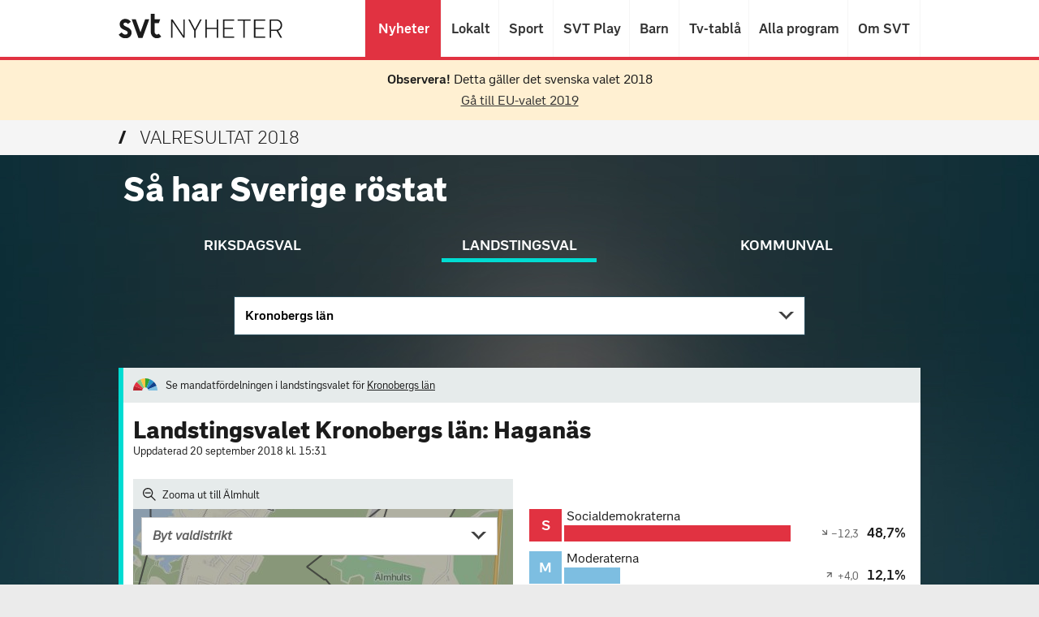

--- FILE ---
content_type: text/html
request_url: https://valresultat.svt.se/2018/207650117.html
body_size: 14383
content:
<!DOCTYPE html>
<html class="no-js" lang="sv">
<head>
    <meta charset="utf-8"/>
    <title>Valresultat - Landstingsvalet Haganäs _ SVT Nyheter</title>
    <meta name="viewport" content="width=device-width, initial-scale=1, minimum-scale=1"/>
    <meta name="robots" content="index, follow, noarchive"/>
    <meta http-equiv="Content-Type" content="text/html;charset=utf-8"/>
    <meta name="description"
          content="På denna sida kan du följa valresultatrapporteringen för Landstingsvalet: Haganäs."/>
    <meta name="keywords"
          content="Haganäs, valresultat, val, valet, resultat, valmyndigheten, resultat, valet, val, valet 2018, val 2018, parti, politik, demokrati, svt, sveriges television, tv"/>
    <meta property="og:title" content="Valresultat för Landstingsvalet: Haganäs"/>
    <meta property="og:url" content="https://valresultat.svt.se/2018/207650117.html"/>
    <meta property="og:description" content="På denna sida kan du följa valresultatrapporteringen för Landstingsvalet: Haganäs."/>
    <meta property="og:image" content="https://valresultat.svt.se/2018/static/img/Facebook_share.png"/>
    <meta property="og:image:secure_url" content="https://valresultat.svt.se/2018/static/img/Facebook_share.png"/>
    <meta property="og:image:width" content="1200"/>
    <meta property="og:image:height" content="630"/>
    <meta property="og:site" content="svt.se"/>
    <meta property="og:type" content="website"/>
    <meta property="og:image:alt" content="Valresultat 2018"/>
    <meta name="twitter:title" content="Valresultat för Landstingsvalet: Haganäs"/>
    <meta name="twitter:image" content="https://valresultat.svt.se/2018/static/img/Twitter_share.png"/>
    <meta name="twitter:description"
          content="På denna sida kan du följa valresultatrapporteringen för Landstingsvalet: Haganäs."/>
    <meta name="twitter:card" content="summary"/>
    <meta name="twitter:site" content="@svtnyheter"/>
    <meta name="apple-mobile-web-app-title" content="Valresultat 2018">
    <link rel="apple-touch-icon" href="static/img/apple-touch-icon.png"/>
    <link rel="apple-touch-icon" href="static/img/apple-touch-icon-152x152.png" sizes="152x152"/>
    <link href="static/news.201808171358.min.css" rel="stylesheet"/>
    <link rel="icon" type="image/png" href="static/img/favicon-nyheter.png"/>
    <!--[if lte IE 9]>
    <script src="static/typedarray.js"></script>
    <![endif]-->
    <script src="static/modernizr-custom-val2018.js"></script>
    <link rel="stylesheet" href="static/style-469392aa0610ac0cdc35.css" type="text/css"/>
</head>
<body data-level2="landstingsval" data-level3="haganäs" data-contenttype="resultat">

<div class="nyh_cookie-message">
    <div class="svt-cookie_container svt-cookie_custom-style">
        <div class="svt-cookie_holder">
            <h2 class="svt-cookie_visually-hidden">Om cookies på våra tjänster</h2>
            <p class="svt-cookie_holder__text">
                Vi har placerat cookies på din dator och lagrar ditt IP-nummer för att ge dig en bättre upplevelse av
                våra webbplatser. Om
                du inte godkänner eller vill ha mer information kan du läsa mer här:
                <a href="https://kontakt.svt.se/guide/cookies-och-personuppgifter" class="svt-cookie_holder__link"
                   target="_blank">
                    <span class="svt-cookie_holder__link-icon"></span>
                    Om cookies och personuppgifter
                </a>
            </p>
            <div class="svt-cookie_holder__form">
                <button class="svt-cookie_holder__button">Jag förstår</button>
            </div>
        </div>
    </div>
</div>
<header class="nyh_header nyh_js-topnavigation" role="banner">
    <div class="nyh_header__container">
        <nav class="nyh_navigation">
            <a class="nyh_navigation__nyh_logo" href="https://www.svt.se/" tabIndex="-1">
                <img class="nyh_navigation__nyh_logo-img"
                     src="static/svt-nyheter-logo_3.svg"
                     alt="SVT Nyheter"/>
            </a>
            <ul class="nyh_navigation__list">
                <li class="nyh_navigation__list-item">
                    <a class="nyh_navigation__link nyh_navigation__link--active nyh_js-navigation-link--nyheter"
                       data-title="Nyheter" href="https://www.svt.se/">
                        Nyheter
                    </a>
                </li>
                <li class="nyh_navigation__list-item">
                    <a class="nyh_navigation__link" data-title="Lokalt"
                       href="https://www.svt.se/nyheter/lokalt/">
                        Lokalt
                    </a>
                </li>
                <li class="nyh_navigation__list-item">
                    <a class="nyh_navigation__link" data-title="Sport"
                       href="https://www.svt.se/sport/">
                        Sport
                    </a>
                </li>
                <li class="nyh_navigation__list-item">
                    <a class="nyh_navigation__link" data-title="SVT Play" href="https://www.svtplay.se">
                        SVT Play
                    </a>
                </li>
                <li class="nyh_navigation__list-item">
                    <a class="nyh_navigation__link" data-title="Barn" href="https://www.svt.se/barnkanalen/">
                        Barn
                    </a>
                </li>
                <li class="nyh_navigation__list-item">
                    <a class="nyh_navigation__link" data-title="Tv-tablå" href="https://www.svtplay.se/kanaler">
                        Tv-tablå
                    </a>
                </li>
                <li class="nyh_navigation__list-item">
                    <a class="nyh_navigation__link" data-title="Alla program" href="https://www.svtplay.se/program">
                        Alla program
                    </a>
                </li>
                <li class="nyh_navigation__list-item">
                    <a class="nyh_navigation__link" data-title="Om SVT" href="https://www.svt.se/omoss">
                        Om SVT
                    </a>
                </li>
            </ul>
        </nav>
    </div>
    <!-- START MEDDELANDE -->
    <div style="
        /* border-top: 4px solid #ff912d; */
        background-color: #fff0d2;
        padding: 15px 12px;
        color: #1b1b1b;
        text-align: center;
    ">
        <p><strong>Observera!</strong> Detta gäller det svenska valet 2018</p>
        <a href="https://valresultat.svt.se/2019/" style="
        display: block;
        padding-top: 0.5em;
        color: #333 !important;
    ">Gå till EU-valet 2019</a>
    </div>
    <!-- SLUT MEDDELANDE -->

    <div class="nyh_section-header">
      <div class="nyh_section-header__inner"><h1 class="nyh_section-header__title"><a href="10000.html" class="nyh_section-header__link"><span aria-hidden="true">√</span>Valresultat 2018</a></h1></div>
    </div>
</header>
<div class="val_result-main-container">
    <div class="val_result-main-container__content">
        <div class="svtContainerBase val_result-main-container__header-container">
            <h1 class="val_result-main-container__header">Så har Sverige röstat</h1>
        </div>
        <div class="val_result-section--full-width"><div class="val_result-navigate-election-container">
<section class="val_result-navigate-election">
    <ul class="val_result-navigate-election__tabs">
        <li class="val_result-navigate-election__tab">
            <a href="107650117.html" class="val_result-navigate-election__tab-link  val_is-riksdag">
                <span class="election-type--long">Riksdagsval</span>
                <span class="election-type--short">Riksdag</span>
            </a>
        </li><li class="val_result-navigate-election__tab">
            <a href="20000.html" class="val_result-navigate-election__tab-link  val_is-active val_is-landsting">
                <span class="election-type--long">Landstingsval</span>
                <span class="election-type--short">Landsting</span>
            </a>
        </li><li class="val_result-navigate-election__tab">
            <a href="307650117.html" class="val_result-navigate-election__tab-link  val_is-kommun">
                <span class="election-type--long">Kommunval</span>
                <span class="election-type--short">Kommun</span>
            </a>
        </li>
    </ul>
</section>
</div>

</div>
        <div class="svtContainerBase svtContainerBase--nss-style" id="scroll207650117">
<section>
    <ul class="val_result-navigate-election__tab-contents">
        <li class="val_result-navigate-election__tab-content-item val_is-riksdag">
        

<div class="val_result-navigate-election__choose-district-wrapper">
    <a href="#"
       class="val_result-navigate-election__choose-district-link val_js-layer-trigger val_is-selected"
       data-val_layer="val_js-kommun_riksdag-layer"
       data-val_layer-focus-element="val_js-kommun_riksdag-search"
       data-val_layer-scrolling-element="val_js-kommun_riksdag-elements">
        Älmhult
    </a>

    <div class="val_result-navigate-election__districts-wrapper val_js-kommun_riksdag-layer val_is-hidden">
        <div class="val_text-filter-search-box__search-wrapper">
            <label for="district" class="val_text-filter-search-box__search-label">Sök kommun</label>
            <input type="text"
                   name="district"
                   class="val_text-filter-search-box__search  val_js-text-filter val_js-kommun_riksdag-search"
                   data-val_filter-list-wrapper="val_js-kommun_riksdag-elements"
                   data-val_filter-list-items="val_js-kommun_riksdag-item"
                   data-val_filter-list-item-text="val_js-kommun_riksdag-text"
                   data-val_filter-list-no-match="val_js-kommun_riksdag-no-match"
                   data-val_filter-get-list-items-wrapper="val_js-kommun_riksdag-list"
                   placeholder="Sök kommun"
                   autocorrect="off"
                   autocomplete="off"
                   spellcheck="false"
            />
            <span class="val_text-filter-search-box__icon-magnifier"></span>
        </div>
        <ul class="val_text-filter-list__items val_js-kommun_riksdag-elements" id="navigationMunicipality">
            <li class="val_text-filter-list__item val_is-hidden val_js-kommun_riksdag-no-match">
                <span class="val_text-filter-list__link val_text-filter-list__link--no-match">Ingen träff</span>
            </li>
        </ul>
    </div>
</div>
 
        </li><li class="val_result-navigate-election__tab-content-item val_is-active val_is-landsting">
            

<div class="val_result-navigate-election__choose-district-wrapper">
    <a href="#"
       class="val_result-navigate-election__choose-district-link val_js-layer-trigger val_is-selected"
       data-val_layer="val_js-landsting-layer"
       data-val_layer-focus-element="val_js-landsting-search"
       data-val_layer-scrolling-element="val_js-landsting-elements">
        Kronobergs län
    </a>

    <div class="val_result-navigate-election__districts-wrapper val_js-landsting-layer val_is-hidden">
        <div class="val_text-filter-search-box__search-wrapper">
            <label for="district" class="val_text-filter-search-box__search-label">Sök landsting</label>
            <input type="text"
                   name="district"
                   class="val_text-filter-search-box__search  val_js-text-filter val_js-landsting-search"
                   data-val_filter-list-wrapper="val_js-landsting-elements"
                   data-val_filter-list-items="val_js-landsting-item"
                   data-val_filter-list-item-text="val_js-landsting-text"
                   data-val_filter-list-no-match="val_js-landsting-no-match"
                   data-val_filter-get-list-items-wrapper="val_js-landsting-list"
                   placeholder="Sök landsting"
                   autocorrect="off"
                   autocomplete="off"
                   spellcheck="false"
            />
            <span class="val_text-filter-search-box__icon-magnifier"></span>
        </div>
        <ul class="val_text-filter-list__items val_js-landsting-elements" id="navigationMunicipality">
            <li class="val_text-filter-list__item val_is-hidden val_js-landsting-no-match">
                <span class="val_text-filter-list__link val_text-filter-list__link--no-match">Ingen träff</span>
            </li>
        </ul>
    </div>
</div>
 
    </li><li class="val_result-navigate-election__tab-content-item val_is-kommun">
        

<div class="val_result-navigate-election__choose-district-wrapper">
    <a href="#"
       class="val_result-navigate-election__choose-district-link val_js-layer-trigger val_is-selected"
       data-val_layer="val_js-kommun-layer"
       data-val_layer-focus-element="val_js-kommun-search"
       data-val_layer-scrolling-element="val_js-kommun-elements">
        Älmhult
    </a>

    <div class="val_result-navigate-election__districts-wrapper val_js-kommun-layer val_is-hidden">
        <div class="val_text-filter-search-box__search-wrapper">
            <label for="district" class="val_text-filter-search-box__search-label">Sök kommun</label>
            <input type="text"
                   name="district"
                   class="val_text-filter-search-box__search  val_js-text-filter val_js-kommun-search"
                   data-val_filter-list-wrapper="val_js-kommun-elements"
                   data-val_filter-list-items="val_js-kommun-item"
                   data-val_filter-list-item-text="val_js-kommun-text"
                   data-val_filter-list-no-match="val_js-kommun-no-match"
                   data-val_filter-get-list-items-wrapper="val_js-kommun-list"
                   placeholder="Sök kommun"
                   autocorrect="off"
                   autocomplete="off"
                   spellcheck="false"
            />
            <span class="val_text-filter-search-box__icon-magnifier"></span>
        </div>
        <ul class="val_text-filter-list__items val_js-kommun-elements" id="navigationMunicipality">
            <li class="val_text-filter-list__item val_is-hidden val_js-kommun-no-match">
                <span class="val_text-filter-list__link val_text-filter-list__link--no-match">Ingen träff</span>
            </li>
        </ul>
    </div>
</div>
 
    </li>
    </ul>
</section>
            <a name="karta207650117" class="val_result-section-scroll-anchor">Scroll here</a>
            <section class="val_result-section val_is-Landstingsval">
    <a href="20700.html" class="val_mandate_link_container--link">
        <section class="val_mandate_link_container">
            <span class="val_mandate_link_container-content--icon"></span>
            <span class="val_mandate_link_container-content">Se mandatfördelningen i landstingsvalet för <span
                    class="val_mandate_link_container-content--underline">Kronobergs län</span></span>
        </section>
    </a>

                <div class="val_result-section__title  val_is-Landstingsval" id="title">
<h2 class="val_result-title__header">
        Landstingsvalet Kronobergs län: Haganäs
</h2>
                        <div class="val_result-title__updated">Uppdaterad 20 september 2018
                            kl. 15:31</div>
                </div>
                <div class="val_result-progress-start-page-container">
                </div>
                <div class="val_result-bars_and_map">
<div class="val_result-map__zoom-out-wrapper">
    <div class="zoom-out">
        <a class="val_result-map__zoom-out" href="20765.html">
            <span class="val_result-map__zoom-out-btn">
                <span class="val_result-map__zoom-out-icon">
                    <svg width="16px" height="16px" version="1.1" viewBox="0 0 16 16" xmlns="http://www.w3.org/2000/svg">
                        <g fill="none" fill-rule="evenodd">
                            <g fill="#1B1B1B" fill-rule="nonzero">
                                <path d="m15.912 15.013l-0.88735 0.88735-5.0155-5.0155c-0.51441 0.43725-1.0995 0.77804-1.7554 1.0224-0.65587 0.24434-1.3567 0.36651-2.1026 0.36651-1.7233-0.02572-3.1636-0.61728-4.321-1.7747-1.1574-1.1574-1.7618-2.6106-1.8133-4.3596 0.051441-1.7233 0.65586-3.1636 1.8133-4.321 1.1574-1.1574 2.5977-1.7618 4.321-1.8133 1.749 0.051441 3.2022 0.65586 4.3596 1.8133 1.1574 1.1574 1.749 2.5977 1.7747 4.321 0 0.74589-0.12217 1.4468-0.36651 2.1026-0.24434 0.65587-0.58513 1.241-1.0224 1.7554l5.0155 5.0155zm-9.7609-3.9738c1.3889-0.02572 2.5463-0.50154 3.4722-1.4275 0.92594-0.92594 1.4018-2.0833 1.4275-3.4722-0.02572-1.3889-0.50154-2.5463-1.4275-3.4722-0.92594-0.92594-2.0833-1.4018-3.4722-1.4275-1.3889 0.02572-2.5463 0.50154-3.4722 1.4275-0.92594 0.92594-1.4018 2.0833-1.4275 3.4722 0.02572 1.3889 0.50154 2.5463 1.4275 3.4722 0.92594 0.92594 2.0833 1.4018 3.4722 1.4275z"/>
                                <rect x="2.7125" y="5.5243" width="6.9214" height="1.2627"/>
                            </g>
                        </g>
                    </svg>
                </span>
            </span>Zooma ut till Älmhult</a>
    </div>
</div>
<div class="val_result-map-wrapper">
    <div id="karta" class="val_result-map val_result-map--float-left">
        <div class="val_result-map__map-stuff">
            <div class="val_no-result-district__map">
                <div class="val_result-map__choose-area">
                    <ul>
                        <li class="val_result-map__choose-area-dropdown">


<div class="val_result-navigate-election__choose-district-wrapper">
    <a href="#"
       class="val_result-navigate-election__choose-district-link val_js-layer-trigger "
       data-val_layer="val_js-breadcrumb_valdistrikt-layer"
       data-val_layer-focus-element="val_js-breadcrumb_valdistrikt-search"
       data-val_layer-scrolling-element="val_js-breadcrumb_valdistrikt-elements">
                        Byt valdistrikt 
    </a>

    <div class="val_result-navigate-election__districts-wrapper val_js-breadcrumb_valdistrikt-layer val_is-hidden">
        <div class="val_text-filter-search-box__search-wrapper">
            <label for="district" class="val_text-filter-search-box__search-label">Sök valdistrikt</label>
            <input type="text"
                   name="district"
                   class="val_text-filter-search-box__search  val_js-text-filter val_js-breadcrumb_valdistrikt-search"
                   data-val_filter-list-wrapper="val_js-breadcrumb_valdistrikt-elements"
                   data-val_filter-list-items="val_js-breadcrumb_valdistrikt-item"
                   data-val_filter-list-item-text="val_js-breadcrumb_valdistrikt-text"
                   data-val_filter-list-no-match="val_js-breadcrumb_valdistrikt-no-match"
                   data-val_filter-get-list-items-wrapper="val_js-breadcrumb_valdistrikt-list"
                   placeholder="Sök valdistrikt"
                   autocorrect="off"
                   autocomplete="off"
                   spellcheck="false"
            />
            <span class="val_text-filter-search-box__icon-magnifier"></span>
        </div>
        <ul class="val_text-filter-list__items val_js-breadcrumb_valdistrikt-elements" id="navigationMunicipality">
            <li class="val_text-filter-list__item val_is-hidden val_js-breadcrumb_valdistrikt-no-match">
                <span class="val_text-filter-list__link val_text-filter-list__link--no-match">Ingen träff</span>
            </li>
        </ul>
    </div>
</div>
                        </li>
                    </ul>
                </div>
            </div>
            <div class="val_js-svg-map val_result-map__map-container"
                 data-val_svg-map-data-base-path="kartor/"
                 data-val_svg-map-election-type="2"
                 data-val_svg-map-id="07650117">
              <div class="map-outline"></div>
            </div>
            <span class="val_result-map__caption">Kartor från &copy;<a class="val_result-map__caption-link"
                                                                       href="http://www.openstreetmap.org/copyright"
                                                                       target="_blank">OpenStreetMap</a> och <a
                    class="val_result-map__caption-link" href="http://www.val.se" target="_blank">Valmyndigheten</a></span>
        </div>

    <section class="val_result-basic-data">
            <span class="val_result-basic-data__bottom-values">

                    <span class="val_result-basic-data__item--title">
                        Slutresultat:
                    </span>
                <span class="val_result-basic-data__item">Valdeltagande: <span class="val_result-basic-data__value">69,8%</span></span>
                <span class="val_result-basic-data__item">Antal röster: <span class="val_result-basic-data__value">970</span></span>
                <span class="val_result-basic-data__item">Antal ogiltiga röster: <span class="val_result-basic-data__value">8</span></span>
            </span>
    </section>
    </div>
    <div class="val_map-tooltip val_js-map-tooltip val_is-hidden">
      <div class="val_map-tooltip__main val_js-map-tooltip__main"></div>
      <div class="val_map-tooltip__kommun-name val_js-map-tooltip__kommun-name"></div>
    </div>
</div>
<section class="val_result-bars-new--wrapper">

<div class="partymatch">
    <span class="symbol symbol-party-s symbol-length-1">
        S
    </span>
    <div class="party-text">Socialdemokraterna</div>
    <div class="percentage">

        <span class="percentage-difference percentage-difference-negative">
        <i class="svt_icon svt_icon--arrow-right down"></i>
        <span class="percentage-difference-value"
              data-test_id="percentage-difference-value">−12,3</span>
        </span>
        <span class="val_result-bars-new--percentage-or-count">
            <span class="percentage-value"
                  data-test_id="percentage-value-percent">48,7%</span>
            <span class="percentage-value" data-test_id="percentage-value-value">468</span>
        </span>
    </div>
    <div class="progress-wrapper">
        <div class="progressBackground"></div>
        <div class="progress progress-party-s"
             style="width:100.00%;"></div>
    </div>
</div>
<div class="partymatch">
    <span class="symbol symbol-party-m symbol-length-1">
        M
    </span>
    <div class="party-text">Moderaterna</div>
    <div class="percentage">

        <span class="percentage-difference percentage-difference-positive">
        <i class="svt_icon svt_icon--arrow-right up"></i>
        <span class="percentage-difference-value"
              data-test_id="percentage-difference-value">+4,0</span>
        </span>
        <span class="val_result-bars-new--percentage-or-count">
            <span class="percentage-value"
                  data-test_id="percentage-value-percent">12,1%</span>
            <span class="percentage-value" data-test_id="percentage-value-value">116</span>
        </span>
    </div>
    <div class="progress-wrapper">
        <div class="progressBackground"></div>
        <div class="progress progress-party-m"
             style="width:24.84%;"></div>
    </div>
</div>
<div class="partymatch">
    <span class="symbol symbol-party-sd symbol-length-2">
        SD
    </span>
    <div class="party-text">Sverigedemokraterna</div>
    <div class="percentage">

        <span class="percentage-difference percentage-difference-positive">
        <i class="svt_icon svt_icon--arrow-right up"></i>
        <span class="percentage-difference-value"
              data-test_id="percentage-difference-value">+3,0</span>
        </span>
        <span class="val_result-bars-new--percentage-or-count">
            <span class="percentage-value"
                  data-test_id="percentage-value-percent">11,8%</span>
            <span class="percentage-value" data-test_id="percentage-value-value">113</span>
        </span>
    </div>
    <div class="progress-wrapper">
        <div class="progressBackground"></div>
        <div class="progress progress-party-sd"
             style="width:24.22%;"></div>
    </div>
</div>
<div class="partymatch">
    <span class="symbol symbol-party-v symbol-length-1">
        V
    </span>
    <div class="party-text">Vänsterpartiet</div>
    <div class="percentage">

        <span class="percentage-difference percentage-difference-positive">
        <i class="svt_icon svt_icon--arrow-right up"></i>
        <span class="percentage-difference-value"
              data-test_id="percentage-difference-value">+3,3</span>
        </span>
        <span class="val_result-bars-new--percentage-or-count">
            <span class="percentage-value"
                  data-test_id="percentage-value-percent">9,2%</span>
            <span class="percentage-value" data-test_id="percentage-value-value">88</span>
        </span>
    </div>
    <div class="progress-wrapper">
        <div class="progressBackground"></div>
        <div class="progress progress-party-v"
             style="width:18.89%;"></div>
    </div>
</div>
<div class="partymatch">
    <span class="symbol symbol-party-c symbol-length-1">
        C
    </span>
    <div class="party-text">Centerpartiet</div>
    <div class="percentage">

        <span class="percentage-difference percentage-difference-positive">
        <i class="svt_icon svt_icon--arrow-right up"></i>
        <span class="percentage-difference-value"
              data-test_id="percentage-difference-value">+2,9</span>
        </span>
        <span class="val_result-bars-new--percentage-or-count">
            <span class="percentage-value"
                  data-test_id="percentage-value-percent">6,4%</span>
            <span class="percentage-value" data-test_id="percentage-value-value">62</span>
        </span>
    </div>
    <div class="progress-wrapper">
        <div class="progressBackground"></div>
        <div class="progress progress-party-c"
             style="width:13.14%;"></div>
    </div>
</div>
<div class="partymatch">
    <span class="symbol symbol-party-kd symbol-length-2">
        KD
    </span>
    <div class="party-text">Kristdemokraterna</div>
    <div class="percentage">

        <span class="percentage-difference percentage-difference-netural">
        <i class="svt_icon svt_icon--arrow-right fwd"></i>
        <span class="percentage-difference-value"
              data-test_id="percentage-difference-value">+0,1</span>
        </span>
        <span class="val_result-bars-new--percentage-or-count">
            <span class="percentage-value"
                  data-test_id="percentage-value-percent">5,0%</span>
            <span class="percentage-value" data-test_id="percentage-value-value">48</span>
        </span>
    </div>
    <div class="progress-wrapper">
        <div class="progressBackground"></div>
        <div class="progress progress-party-kd"
             style="width:10.26%;"></div>
    </div>
</div>
<div class="partymatch">
    <span class="symbol symbol-party-l symbol-length-1">
        L
    </span>
    <div class="party-text">Liberalerna</div>
    <div class="percentage">

        <span class="percentage-difference percentage-difference-positive">
        <i class="svt_icon svt_icon--arrow-right up"></i>
        <span class="percentage-difference-value"
              data-test_id="percentage-difference-value">+1,7</span>
        </span>
        <span class="val_result-bars-new--percentage-or-count">
            <span class="percentage-value"
                  data-test_id="percentage-value-percent">3,5%</span>
            <span class="percentage-value" data-test_id="percentage-value-value">34</span>
        </span>
    </div>
    <div class="progress-wrapper">
        <div class="progressBackground"></div>
        <div class="progress progress-party-l"
             style="width:7.18%;"></div>
    </div>
</div>
<div class="partymatch">
    <span class="symbol symbol-party-mp symbol-length-2">
        MP
    </span>
    <div class="party-text">Miljöpartiet</div>
    <div class="percentage">

        <span class="percentage-difference percentage-difference-negative">
        <i class="svt_icon svt_icon--arrow-right down"></i>
        <span class="percentage-difference-value"
              data-test_id="percentage-difference-value">−3,0</span>
        </span>
        <span class="val_result-bars-new--percentage-or-count">
            <span class="percentage-value"
                  data-test_id="percentage-value-percent">3,0%</span>
            <span class="percentage-value" data-test_id="percentage-value-value">29</span>
        </span>
    </div>
    <div class="progress-wrapper">
        <div class="progressBackground"></div>
        <div class="progress progress-party-mp"
             style="width:6.16%;"></div>
    </div>
</div>
<div class="partymatch">
    <span class="symbol symbol-party-fi symbol-length-2">
        FI
    </span>
    <div class="party-text">Feministiskt initiativ</div>
    <div class="percentage">

        <span class="percentage-difference percentage-difference-netural">
        <i class="svt_icon svt_icon--arrow-right fwd"></i>
        <span class="percentage-difference-value"
              data-test_id="percentage-difference-value">+0,1</span>
        </span>
        <span class="val_result-bars-new--percentage-or-count">
            <span class="percentage-value"
                  data-test_id="percentage-value-percent">0,2%</span>
            <span class="percentage-value" data-test_id="percentage-value-value">2</span>
        </span>
    </div>
    <div class="progress-wrapper">
        <div class="progressBackground"></div>
        <div class="progress progress-party-fi"
             style="width:0.41%;"></div>
    </div>
</div>
<div class="partymatch">
    <span class="symbol symbol-party-other symbol-length-3">
        ÖVR
    </span>
    <div class="party-text">Övriga</div>
    <div class="percentage">

        <span class="percentage-difference percentage-difference-netural">
        <i class="svt_icon svt_icon--arrow-right fwd"></i>
        <span class="percentage-difference-value"
              data-test_id="percentage-difference-value">+0,2</span>
        </span>
        <span class="val_result-bars-new--percentage-or-count">
            <span class="percentage-value"
                  data-test_id="percentage-value-percent">0,2%</span>
            <span class="percentage-value" data-test_id="percentage-value-value">2</span>
        </span>
    </div>
    <div class="progress-wrapper">
        <div class="progressBackground"></div>
        <div class="progress progress-party-other"
             style="width:0.41%;"></div>
    </div>
</div>


    <div class="val_result-bars-new--toggle-menu">
        <form class="val_result-bars-new--toggle-menu-form">
            <input type="radio" id="val_result-bars-toggle-vote-count" class="val_result-bars-toggle"
                   name="bar-info-toggle" value="vote-count">
            <label class="val_result-bars-new--toggle-menu-form-item" for="val_result-bars-toggle-vote-count">Röster</label>
            <input type="radio" id="val_result-bars-toggle-percent" class="val_result-bars-toggle"
                   name="bar-info-toggle" value="percent" checked>
            <label for="val_result-bars-toggle-percent" class="val_result-bars-new--toggle-menu-form-item">Procent</label>
        </form>
    </div>
</section>
                </div>
<h2 class="val_result-district-facts__title">Fakta om distriktet</h2>
<div class="val_result-district-facts__container">
    <div class="val_result-district-facts__boxwrapper-wide">
        <div class="val_result-district-facts__box val_result-district-facts__box-text">
            <div><p><span class="area-name">Haganäs</span> har <span class="inhabitants">2206 invånare</span> - vilket är en förändring med <span class="inhabitants-change">+42.0%</span> från 2010.</p><p>Jämfört med riket har distriktet en <span class="andel-unga">hög andel unga</span> och en <span class="andel-gamla">medel andel äldre</span>. Av de som bor här har <span class="andel-utlandska">64% utländsk bakgrund</span> och andelen <span class="andel-sysselsatta">sysselsatta i arbete är 57%</span> - vilket är <span class="andel-sysselsatta-hilo">lägre än genomsnittet</span> i landet.</p></div>
        </div>
        <div class="val_result-district-facts__box val_result-district-facts__box-with-bars">
            <div class="val_result-district-facts__bars">
                <h3 class="val_result-district-facts__headline">Så här bor man i distriktet</h3>
                <div class="val_result-district-facts__progress-wrapper">
                    <div class="val_result-district-facts__progress"
                         style="width: calc((100% - 50px)*1)"></div>
                    <div class="val_result-district-facts__progress-value">85%</div>
                </div>
                <div class="val_result-district-facts__progress-label">Hyresrätt</div>
                <div class="val_result-district-facts__progress-wrapper">
                    <div class="val_result-district-facts__progress"
                         style="width: calc((100% - 50px)*0.117647058824)"></div>
                    <div class="val_result-district-facts__progress-value">10%</div>
                </div>
                <div class="val_result-district-facts__progress-label">Eget hus/villa</div>
                <div class="val_result-district-facts__progress-wrapper">
                    <div class="val_result-district-facts__progress"
                         style="width: calc((100% - 50px)*0.035294117647)"></div>
                    <div class="val_result-district-facts__progress-value">3%</div>
                </div>
                <div class="val_result-district-facts__progress-label">Övrigt boende</div>
                <div class="val_result-district-facts__progress-wrapper">
                    <div class="val_result-district-facts__progress"
                         style="width: calc((100% - 50px)*0.023529411765)"></div>
                    <div class="val_result-district-facts__progress-value">2%</div>
                </div>
                <div class="val_result-district-facts__progress-label">Bostadsrätt</div>
            </div>
            <div class="val_result-district-facts__iconwrapper">
                <div class="val_result-district-facts__icon val_result-district-facts__icon-house"></div>
            </div>
        </div>
    </div>
    <div class="val_result-district-facts__boxwrapper-thin">
            <div class="val_result-district-facts__box val_result-district-facts__box-lowhigh">
                <div class="val_result-district-facts__symbolwrapper">
                    <div class="val_result-district-facts__icon utbildning"></div>
                    <div class="val_result-district-facts__symbol val_result-district-facts__middle">
MEDEL                    </div>
                </div>
                <div class="val_result-district-facts__caption">
Andel <b>högskoleutbildade</b> i distriktet är <b>31%</b>                 </div>
            </div>
            <div class="val_result-district-facts__box val_result-district-facts__box-lowhigh">
                <div class="val_result-district-facts__symbolwrapper">
                    <div class="val_result-district-facts__icon inkomst"></div>
                    <div class="val_result-district-facts__symbol val_result-district-facts__low">
LÅG                    </div>
                </div>
                <div class="val_result-district-facts__caption">
<b>Medianinkomsten</b> är <b>16 108 kronor/månad</b> vilket är <b>lägre än genomsnittet</b> i riket</b>                </div>
            </div>
    </div>
</div>
<div class="val_result-district-facts__caption-footer collapsed">
  <div class="fadeout"></div>
  <div class="content">
    Källa: Data bearbetad av SCB och gäller årsskiftet 2017/2018, förutom medianinkomst och sysselsättningsgrad från 2016. Hög = de 25 procent med högst värden av alla Sveriges 6004 valdistrikt, låg = de 25 procent med lägst värden och medel = de 50% distrikten i mitten. Utländsk bakgrund = född utomlands eller född i Sverige med utlandsfödda föräldrar. Andel sysselsatta gäller åldern 20-64 år. Högskoleutbildad = har någon eftergymnasial utbildning. Medianinkomsten är summan av förvärvs- och kapitalinkomster och gäller den individ som hamnar i mitten av alla invånare över 20 år, dvs studenter, bidragstagare och pensionärer är också inräknade.
    Med bostadsrätter menas här andelen lägenheter som ägs av bostadsrättsföreningar. Det finns även hyresgäster som hyr av en bostadsrättförening, men det finns ingen tillförlitlig statistik över hur många dessa är.
  </div>
  <div class="show-facts-cation-button-wrapper"><span class="show-facts-cation-button"><span class="show-facts-cation-button-text visa-mer-text">Visa</span><span class="show-facts-cation-button-text visa-mindre-text">Dölj</span><i class="svt_icon arrow"></i></span></div>
</div>
                <div class="val_result-nearby-list">
                    <h3 class="val_result-link-list__heading">
                        Närliggande valdistrikt</h3>
                    <ul>
                            <li class="val_result-link-list__item">
                                <a class="val_result-link-list__link" href="207650101.html">Gemön-Möckeln</a>
                            </li>
                            <li class="val_result-link-list__item">
                                <a class="val_result-link-list__link" href="207650204.html">Häradsbäck-Bråthult</a>
                            </li>
                            <li class="val_result-link-list__item">
                                <a class="val_result-link-list__link" href="207650116.html">Centrum</a>
                            </li>
                            <li class="val_result-link-list__item">
                                <a class="val_result-link-list__link" href="207650115.html">Norregård</a>
                            </li>
                            <li class="val_result-link-list__item">
                                <a class="val_result-link-list__link" href="207650103.html">Klöxhult</a>
                            </li>
                            <li class="val_result-link-list__item">
                                <a class="val_result-link-list__link" href="207650408.html">Diö-Stenbrohult</a>
                            </li>
                            <li class="val_result-link-list__item">
                                <a class="val_result-link-list__link" href="212730301.html">Loshult/Killeberg</a>
                            </li>
                    </ul>
                </div>
<section class="val_share">
    <a href="https://www.facebook.com/sharer/sharer.php?u=https%3A%2F%2Fvalresultat.svt.se%2F2018%2F207650117.html"
       role="button"
       target="share-popup-facebook"
       data-popup-width="550"
       data-popup-height="520"
       class="val_share__btn val_share__btn--first val_share__btn--facebook svtJsPopup">
        <span class="val_share__icon val_share__icon--facebook"></span>
        <span class="val_share__text">Dela</span>
    </a>
    <a href="https://twitter.com/intent/tweet?via=svtnyheter&lang=sv&related=svtnyheter&text=Valresultat%20f%C3%B6r%20Landstingsvalet%3A%20Hagan%C3%A4s&url=https%3A%2F%2Fvalresultat.svt.se%2F2018%2F207650117.html"
       role="button"
       target="share-popup-twitter"
       data-popup-width="550"
       data-popup-height="520"
       class="val_share__btn svtJsPopup val_share__btn--twitter">
        <span class="val_share__icon val_share__icon--twitter"></span>
        <span class="val_share__text">Dela</span>
    </a>
</section>

<section>
<div class="val_result-link-list val_result-link-list--hide-js">
    <h3 class="val_result-link-list__heading">Alla valdistrikt i Älmhult</h3>
    <ul class="val_js-breadcrumb_valdistrikt-list val_text-filter-list__items--no-style">
            <li class="val_text-filter-list__item val_js-breadcrumb_valdistrikt-item">
                <a class="val_text-filter-list__link val_text-filter-list__link--airy val_js-go-to-href-on-click" href="207650116.html">
                    <span class="val_text-filter-list__link-heading val_js-breadcrumb_valdistrikt-text">Centrum</span>
                </a>
            </li>
            <li class="val_text-filter-list__item val_js-breadcrumb_valdistrikt-item">
                <a class="val_text-filter-list__link val_text-filter-list__link--airy val_js-go-to-href-on-click" href="207650408.html">
                    <span class="val_text-filter-list__link-heading val_js-breadcrumb_valdistrikt-text">Diö-Stenbrohult</span>
                </a>
            </li>
            <li class="val_text-filter-list__item val_js-breadcrumb_valdistrikt-item">
                <a class="val_text-filter-list__link val_text-filter-list__link--airy val_js-go-to-href-on-click" href="207650101.html">
                    <span class="val_text-filter-list__link-heading val_js-breadcrumb_valdistrikt-text">Gemön-Möckeln</span>
                </a>
            </li>
            <li class="val_text-filter-list__item val_js-breadcrumb_valdistrikt-item">
                <a class="val_text-filter-list__link val_text-filter-list__link--airy val_js-go-to-href-on-click" href="207650511.html">
                    <span class="val_text-filter-list__link-heading val_js-breadcrumb_valdistrikt-text">Göteryd</span>
                </a>
            </li>
            <li class="val_text-filter-list__item val_js-breadcrumb_valdistrikt-item">
                <a class="val_text-filter-list__link val_text-filter-list__link--airy val_js-go-to-href-on-click" href="207650117.html">
                    <span class="val_text-filter-list__link-heading val_js-breadcrumb_valdistrikt-text">Haganäs</span>
                </a>
            </li>
            <li class="val_text-filter-list__item val_js-breadcrumb_valdistrikt-item">
                <a class="val_text-filter-list__link val_text-filter-list__link--airy val_js-go-to-href-on-click" href="207650204.html">
                    <span class="val_text-filter-list__link-heading val_js-breadcrumb_valdistrikt-text">Häradsbäck-Bråthult</span>
                </a>
            </li>
            <li class="val_text-filter-list__item val_js-breadcrumb_valdistrikt-item">
                <a class="val_text-filter-list__link val_text-filter-list__link--airy val_js-go-to-href-on-click" href="207650103.html">
                    <span class="val_text-filter-list__link-heading val_js-breadcrumb_valdistrikt-text">Klöxhult</span>
                </a>
            </li>
            <li class="val_text-filter-list__item val_js-breadcrumb_valdistrikt-item">
                <a class="val_text-filter-list__link val_text-filter-list__link--airy val_js-go-to-href-on-click" href="207650115.html">
                    <span class="val_text-filter-list__link-heading val_js-breadcrumb_valdistrikt-text">Norregård</span>
                </a>
            </li>
            <li class="val_text-filter-list__item val_js-breadcrumb_valdistrikt-item">
                <a class="val_text-filter-list__link val_text-filter-list__link--airy val_js-go-to-href-on-click" href="207650305.html">
                    <span class="val_text-filter-list__link-heading val_js-breadcrumb_valdistrikt-text">Virestad-Eneryda</span>
                </a>
            </li>
    </ul>
</div>
</section>
<section>
    <div class="val_result-link-list val_result-link-list--hide-js">
        <h3 class="val_result-link-list__heading">Resultat i riksdagsvalet per kommun</h3>
        <ul class="val_js-kommun_riksdag-list val_text-filter-list__items--no-style">
            <li class="val_text-filter-list__item val_js-kommun_riksdag-item">
                <a class="val_text-filter-list__link val_text-filter-list__link--airy val_text-filter-list__link--first val_js-go-to-href-on-click" href="10000.html">
                    <span class="val_text-filter-list__link-heading val_js-kommun_riksdag-text">Hela Sverige</span>
                </a>
            </li>
            <li class="val_text-filter-list__item val_js-kommun_riksdag-item">
                <a class="val_text-filter-list__link val_text-filter-list__link--airy val_js-go-to-href-on-click" href="11440.html">
                    <span class="val_js-kommun_riksdag-text val_text-filter-list__link-heading">Ale</span>
                </a>
            </li>
            <li class="val_text-filter-list__item val_js-kommun_riksdag-item">
                <a class="val_text-filter-list__link val_text-filter-list__link--airy val_js-go-to-href-on-click" href="11489.html">
                    <span class="val_js-kommun_riksdag-text val_text-filter-list__link-heading">Alingsås</span>
                </a>
            </li>
            <li class="val_text-filter-list__item val_js-kommun_riksdag-item">
                <a class="val_text-filter-list__link val_text-filter-list__link--airy val_js-go-to-href-on-click" href="10764.html">
                    <span class="val_js-kommun_riksdag-text val_text-filter-list__link-heading">Alvesta</span>
                </a>
            </li>
            <li class="val_text-filter-list__item val_js-kommun_riksdag-item">
                <a class="val_text-filter-list__link val_text-filter-list__link--airy val_js-go-to-href-on-click" href="10604.html">
                    <span class="val_js-kommun_riksdag-text val_text-filter-list__link-heading">Aneby</span>
                </a>
            </li>
            <li class="val_text-filter-list__item val_js-kommun_riksdag-item">
                <a class="val_text-filter-list__link val_text-filter-list__link--airy val_js-go-to-href-on-click" href="11984.html">
                    <span class="val_js-kommun_riksdag-text val_text-filter-list__link-heading">Arboga</span>
                </a>
            </li>
            <li class="val_text-filter-list__item val_js-kommun_riksdag-item">
                <a class="val_text-filter-list__link val_text-filter-list__link--airy val_js-go-to-href-on-click" href="12506.html">
                    <span class="val_js-kommun_riksdag-text val_text-filter-list__link-heading">Arjeplog</span>
                </a>
            </li>
            <li class="val_text-filter-list__item val_js-kommun_riksdag-item">
                <a class="val_text-filter-list__link val_text-filter-list__link--airy val_js-go-to-href-on-click" href="12505.html">
                    <span class="val_js-kommun_riksdag-text val_text-filter-list__link-heading">Arvidsjaur</span>
                </a>
            </li>
            <li class="val_text-filter-list__item val_js-kommun_riksdag-item">
                <a class="val_text-filter-list__link val_text-filter-list__link--airy val_js-go-to-href-on-click" href="11784.html">
                    <span class="val_js-kommun_riksdag-text val_text-filter-list__link-heading">Arvika</span>
                </a>
            </li>
            <li class="val_text-filter-list__item val_js-kommun_riksdag-item">
                <a class="val_text-filter-list__link val_text-filter-list__link--airy val_js-go-to-href-on-click" href="11882.html">
                    <span class="val_js-kommun_riksdag-text val_text-filter-list__link-heading">Askersund</span>
                </a>
            </li>
            <li class="val_text-filter-list__item val_js-kommun_riksdag-item">
                <a class="val_text-filter-list__link val_text-filter-list__link--airy val_js-go-to-href-on-click" href="12084.html">
                    <span class="val_js-kommun_riksdag-text val_text-filter-list__link-heading">Avesta</span>
                </a>
            </li>
            <li class="val_text-filter-list__item val_js-kommun_riksdag-item">
                <a class="val_text-filter-list__link val_text-filter-list__link--airy val_js-go-to-href-on-click" href="11460.html">
                    <span class="val_js-kommun_riksdag-text val_text-filter-list__link-heading">Bengtsfors</span>
                </a>
            </li>
            <li class="val_text-filter-list__item val_js-kommun_riksdag-item">
                <a class="val_text-filter-list__link val_text-filter-list__link--airy val_js-go-to-href-on-click" href="12326.html">
                    <span class="val_js-kommun_riksdag-text val_text-filter-list__link-heading">Berg</span>
                </a>
            </li>
            <li class="val_text-filter-list__item val_js-kommun_riksdag-item">
                <a class="val_text-filter-list__link val_text-filter-list__link--airy val_js-go-to-href-on-click" href="12403.html">
                    <span class="val_js-kommun_riksdag-text val_text-filter-list__link-heading">Bjurholm</span>
                </a>
            </li>
            <li class="val_text-filter-list__item val_js-kommun_riksdag-item">
                <a class="val_text-filter-list__link val_text-filter-list__link--airy val_js-go-to-href-on-click" href="11260.html">
                    <span class="val_js-kommun_riksdag-text val_text-filter-list__link-heading">Bjuv</span>
                </a>
            </li>
            <li class="val_text-filter-list__item val_js-kommun_riksdag-item">
                <a class="val_text-filter-list__link val_text-filter-list__link--airy val_js-go-to-href-on-click" href="12582.html">
                    <span class="val_js-kommun_riksdag-text val_text-filter-list__link-heading">Boden</span>
                </a>
            </li>
            <li class="val_text-filter-list__item val_js-kommun_riksdag-item">
                <a class="val_text-filter-list__link val_text-filter-list__link--airy val_js-go-to-href-on-click" href="11443.html">
                    <span class="val_js-kommun_riksdag-text val_text-filter-list__link-heading">Bollebygd</span>
                </a>
            </li>
            <li class="val_text-filter-list__item val_js-kommun_riksdag-item">
                <a class="val_text-filter-list__link val_text-filter-list__link--airy val_js-go-to-href-on-click" href="12183.html">
                    <span class="val_js-kommun_riksdag-text val_text-filter-list__link-heading">Bollnäs</span>
                </a>
            </li>
            <li class="val_text-filter-list__item val_js-kommun_riksdag-item">
                <a class="val_text-filter-list__link val_text-filter-list__link--airy val_js-go-to-href-on-click" href="10885.html">
                    <span class="val_js-kommun_riksdag-text val_text-filter-list__link-heading">Borgholm</span>
                </a>
            </li>
            <li class="val_text-filter-list__item val_js-kommun_riksdag-item">
                <a class="val_text-filter-list__link val_text-filter-list__link--airy val_js-go-to-href-on-click" href="12081.html">
                    <span class="val_js-kommun_riksdag-text val_text-filter-list__link-heading">Borlänge</span>
                </a>
            </li>
            <li class="val_text-filter-list__item val_js-kommun_riksdag-item">
                <a class="val_text-filter-list__link val_text-filter-list__link--airy val_js-go-to-href-on-click" href="11490.html">
                    <span class="val_js-kommun_riksdag-text val_text-filter-list__link-heading">Borås</span>
                </a>
            </li>
            <li class="val_text-filter-list__item val_js-kommun_riksdag-item">
                <a class="val_text-filter-list__link val_text-filter-list__link--airy val_js-go-to-href-on-click" href="10127.html">
                    <span class="val_js-kommun_riksdag-text val_text-filter-list__link-heading">Botkyrka</span>
                </a>
            </li>
            <li class="val_text-filter-list__item val_js-kommun_riksdag-item">
                <a class="val_text-filter-list__link val_text-filter-list__link--airy val_js-go-to-href-on-click" href="10560.html">
                    <span class="val_js-kommun_riksdag-text val_text-filter-list__link-heading">Boxholm</span>
                </a>
            </li>
            <li class="val_text-filter-list__item val_js-kommun_riksdag-item">
                <a class="val_text-filter-list__link val_text-filter-list__link--airy val_js-go-to-href-on-click" href="11272.html">
                    <span class="val_js-kommun_riksdag-text val_text-filter-list__link-heading">Bromölla</span>
                </a>
            </li>
            <li class="val_text-filter-list__item val_js-kommun_riksdag-item">
                <a class="val_text-filter-list__link val_text-filter-list__link--airy val_js-go-to-href-on-click" href="12305.html">
                    <span class="val_js-kommun_riksdag-text val_text-filter-list__link-heading">Bräcke</span>
                </a>
            </li>
            <li class="val_text-filter-list__item val_js-kommun_riksdag-item">
                <a class="val_text-filter-list__link val_text-filter-list__link--airy val_js-go-to-href-on-click" href="11231.html">
                    <span class="val_js-kommun_riksdag-text val_text-filter-list__link-heading">Burlöv</span>
                </a>
            </li>
            <li class="val_text-filter-list__item val_js-kommun_riksdag-item">
                <a class="val_text-filter-list__link val_text-filter-list__link--airy val_js-go-to-href-on-click" href="11278.html">
                    <span class="val_js-kommun_riksdag-text val_text-filter-list__link-heading">Båstad</span>
                </a>
            </li>
            <li class="val_text-filter-list__item val_js-kommun_riksdag-item">
                <a class="val_text-filter-list__link val_text-filter-list__link--airy val_js-go-to-href-on-click" href="11438.html">
                    <span class="val_js-kommun_riksdag-text val_text-filter-list__link-heading">Dals-Ed</span>
                </a>
            </li>
            <li class="val_text-filter-list__item val_js-kommun_riksdag-item">
                <a class="val_text-filter-list__link val_text-filter-list__link--airy val_js-go-to-href-on-click" href="10162.html">
                    <span class="val_js-kommun_riksdag-text val_text-filter-list__link-heading">Danderyd</span>
                </a>
            </li>
            <li class="val_text-filter-list__item val_js-kommun_riksdag-item">
                <a class="val_text-filter-list__link val_text-filter-list__link--airy val_js-go-to-href-on-click" href="11862.html">
                    <span class="val_js-kommun_riksdag-text val_text-filter-list__link-heading">Degerfors</span>
                </a>
            </li>
            <li class="val_text-filter-list__item val_js-kommun_riksdag-item">
                <a class="val_text-filter-list__link val_text-filter-list__link--airy val_js-go-to-href-on-click" href="12425.html">
                    <span class="val_js-kommun_riksdag-text val_text-filter-list__link-heading">Dorotea</span>
                </a>
            </li>
            <li class="val_text-filter-list__item val_js-kommun_riksdag-item">
                <a class="val_text-filter-list__link val_text-filter-list__link--airy val_js-go-to-href-on-click" href="11730.html">
                    <span class="val_js-kommun_riksdag-text val_text-filter-list__link-heading">Eda</span>
                </a>
            </li>
            <li class="val_text-filter-list__item val_js-kommun_riksdag-item">
                <a class="val_text-filter-list__link val_text-filter-list__link--airy val_js-go-to-href-on-click" href="10125.html">
                    <span class="val_js-kommun_riksdag-text val_text-filter-list__link-heading">Ekerö</span>
                </a>
            </li>
            <li class="val_text-filter-list__item val_js-kommun_riksdag-item">
                <a class="val_text-filter-list__link val_text-filter-list__link--airy val_js-go-to-href-on-click" href="10686.html">
                    <span class="val_js-kommun_riksdag-text val_text-filter-list__link-heading">Eksjö</span>
                </a>
            </li>
            <li class="val_text-filter-list__item val_js-kommun_riksdag-item">
                <a class="val_text-filter-list__link val_text-filter-list__link--airy val_js-go-to-href-on-click" href="10862.html">
                    <span class="val_js-kommun_riksdag-text val_text-filter-list__link-heading">Emmaboda</span>
                </a>
            </li>
            <li class="val_text-filter-list__item val_js-kommun_riksdag-item">
                <a class="val_text-filter-list__link val_text-filter-list__link--airy val_js-go-to-href-on-click" href="10381.html">
                    <span class="val_js-kommun_riksdag-text val_text-filter-list__link-heading">Enköping</span>
                </a>
            </li>
            <li class="val_text-filter-list__item val_js-kommun_riksdag-item">
                <a class="val_text-filter-list__link val_text-filter-list__link--airy val_js-go-to-href-on-click" href="10484.html">
                    <span class="val_js-kommun_riksdag-text val_text-filter-list__link-heading">Eskilstuna</span>
                </a>
            </li>
            <li class="val_text-filter-list__item val_js-kommun_riksdag-item">
                <a class="val_text-filter-list__link val_text-filter-list__link--airy val_js-go-to-href-on-click" href="11285.html">
                    <span class="val_js-kommun_riksdag-text val_text-filter-list__link-heading">Eslöv</span>
                </a>
            </li>
            <li class="val_text-filter-list__item val_js-kommun_riksdag-item">
                <a class="val_text-filter-list__link val_text-filter-list__link--airy val_js-go-to-href-on-click" href="11445.html">
                    <span class="val_js-kommun_riksdag-text val_text-filter-list__link-heading">Essunga</span>
                </a>
            </li>
            <li class="val_text-filter-list__item val_js-kommun_riksdag-item">
                <a class="val_text-filter-list__link val_text-filter-list__link--airy val_js-go-to-href-on-click" href="11982.html">
                    <span class="val_js-kommun_riksdag-text val_text-filter-list__link-heading">Fagersta</span>
                </a>
            </li>
            <li class="val_text-filter-list__item val_js-kommun_riksdag-item">
                <a class="val_text-filter-list__link val_text-filter-list__link--airy val_js-go-to-href-on-click" href="11382.html">
                    <span class="val_js-kommun_riksdag-text val_text-filter-list__link-heading">Falkenberg</span>
                </a>
            </li>
            <li class="val_text-filter-list__item val_js-kommun_riksdag-item">
                <a class="val_text-filter-list__link val_text-filter-list__link--airy val_js-go-to-href-on-click" href="11499.html">
                    <span class="val_js-kommun_riksdag-text val_text-filter-list__link-heading">Falköping</span>
                </a>
            </li>
            <li class="val_text-filter-list__item val_js-kommun_riksdag-item">
                <a class="val_text-filter-list__link val_text-filter-list__link--airy val_js-go-to-href-on-click" href="12080.html">
                    <span class="val_js-kommun_riksdag-text val_text-filter-list__link-heading">Falun</span>
                </a>
            </li>
            <li class="val_text-filter-list__item val_js-kommun_riksdag-item">
                <a class="val_text-filter-list__link val_text-filter-list__link--airy val_js-go-to-href-on-click" href="11782.html">
                    <span class="val_js-kommun_riksdag-text val_text-filter-list__link-heading">Filipstad</span>
                </a>
            </li>
            <li class="val_text-filter-list__item val_js-kommun_riksdag-item">
                <a class="val_text-filter-list__link val_text-filter-list__link--airy val_js-go-to-href-on-click" href="10562.html">
                    <span class="val_js-kommun_riksdag-text val_text-filter-list__link-heading">Finspång</span>
                </a>
            </li>
            <li class="val_text-filter-list__item val_js-kommun_riksdag-item">
                <a class="val_text-filter-list__link val_text-filter-list__link--airy val_js-go-to-href-on-click" href="10482.html">
                    <span class="val_js-kommun_riksdag-text val_text-filter-list__link-heading">Flen</span>
                </a>
            </li>
            <li class="val_text-filter-list__item val_js-kommun_riksdag-item">
                <a class="val_text-filter-list__link val_text-filter-list__link--airy val_js-go-to-href-on-click" href="11763.html">
                    <span class="val_js-kommun_riksdag-text val_text-filter-list__link-heading">Forshaga</span>
                </a>
            </li>
            <li class="val_text-filter-list__item val_js-kommun_riksdag-item">
                <a class="val_text-filter-list__link val_text-filter-list__link--airy val_js-go-to-href-on-click" href="11439.html">
                    <span class="val_js-kommun_riksdag-text val_text-filter-list__link-heading">Färgelanda</span>
                </a>
            </li>
            <li class="val_text-filter-list__item val_js-kommun_riksdag-item">
                <a class="val_text-filter-list__link val_text-filter-list__link--airy val_js-go-to-href-on-click" href="12026.html">
                    <span class="val_js-kommun_riksdag-text val_text-filter-list__link-heading">Gagnef</span>
                </a>
            </li>
            <li class="val_text-filter-list__item val_js-kommun_riksdag-item">
                <a class="val_text-filter-list__link val_text-filter-list__link--airy val_js-go-to-href-on-click" href="10662.html">
                    <span class="val_js-kommun_riksdag-text val_text-filter-list__link-heading">Gislaved</span>
                </a>
            </li>
            <li class="val_text-filter-list__item val_js-kommun_riksdag-item">
                <a class="val_text-filter-list__link val_text-filter-list__link--airy val_js-go-to-href-on-click" href="10461.html">
                    <span class="val_js-kommun_riksdag-text val_text-filter-list__link-heading">Gnesta</span>
                </a>
            </li>
            <li class="val_text-filter-list__item val_js-kommun_riksdag-item">
                <a class="val_text-filter-list__link val_text-filter-list__link--airy val_js-go-to-href-on-click" href="10617.html">
                    <span class="val_js-kommun_riksdag-text val_text-filter-list__link-heading">Gnosjö</span>
                </a>
            </li>
            <li class="val_text-filter-list__item val_js-kommun_riksdag-item">
                <a class="val_text-filter-list__link val_text-filter-list__link--airy val_js-go-to-href-on-click" href="10980.html">
                    <span class="val_js-kommun_riksdag-text val_text-filter-list__link-heading">Gotland</span>
                </a>
            </li>
            <li class="val_text-filter-list__item val_js-kommun_riksdag-item">
                <a class="val_text-filter-list__link val_text-filter-list__link--airy val_js-go-to-href-on-click" href="11764.html">
                    <span class="val_js-kommun_riksdag-text val_text-filter-list__link-heading">Grums</span>
                </a>
            </li>
            <li class="val_text-filter-list__item val_js-kommun_riksdag-item">
                <a class="val_text-filter-list__link val_text-filter-list__link--airy val_js-go-to-href-on-click" href="11444.html">
                    <span class="val_js-kommun_riksdag-text val_text-filter-list__link-heading">Grästorp</span>
                </a>
            </li>
            <li class="val_text-filter-list__item val_js-kommun_riksdag-item">
                <a class="val_text-filter-list__link val_text-filter-list__link--airy val_js-go-to-href-on-click" href="11447.html">
                    <span class="val_js-kommun_riksdag-text val_text-filter-list__link-heading">Gullspång</span>
                </a>
            </li>
            <li class="val_text-filter-list__item val_js-kommun_riksdag-item">
                <a class="val_text-filter-list__link val_text-filter-list__link--airy val_js-go-to-href-on-click" href="12523.html">
                    <span class="val_js-kommun_riksdag-text val_text-filter-list__link-heading">Gällivare</span>
                </a>
            </li>
            <li class="val_text-filter-list__item val_js-kommun_riksdag-item">
                <a class="val_text-filter-list__link val_text-filter-list__link--airy val_js-go-to-href-on-click" href="12180.html">
                    <span class="val_js-kommun_riksdag-text val_text-filter-list__link-heading">Gävle</span>
                </a>
            </li>
            <li class="val_text-filter-list__item val_js-kommun_riksdag-item">
                <a class="val_text-filter-list__link val_text-filter-list__link--airy val_js-go-to-href-on-click" href="11480.html">
                    <span class="val_js-kommun_riksdag-text val_text-filter-list__link-heading">Göteborg</span>
                </a>
            </li>
            <li class="val_text-filter-list__item val_js-kommun_riksdag-item">
                <a class="val_text-filter-list__link val_text-filter-list__link--airy val_js-go-to-href-on-click" href="11471.html">
                    <span class="val_js-kommun_riksdag-text val_text-filter-list__link-heading">Götene</span>
                </a>
            </li>
            <li class="val_text-filter-list__item val_js-kommun_riksdag-item">
                <a class="val_text-filter-list__link val_text-filter-list__link--airy val_js-go-to-href-on-click" href="10643.html">
                    <span class="val_js-kommun_riksdag-text val_text-filter-list__link-heading">Habo</span>
                </a>
            </li>
            <li class="val_text-filter-list__item val_js-kommun_riksdag-item">
                <a class="val_text-filter-list__link val_text-filter-list__link--airy val_js-go-to-href-on-click" href="11783.html">
                    <span class="val_js-kommun_riksdag-text val_text-filter-list__link-heading">Hagfors</span>
                </a>
            </li>
            <li class="val_text-filter-list__item val_js-kommun_riksdag-item">
                <a class="val_text-filter-list__link val_text-filter-list__link--airy val_js-go-to-href-on-click" href="11861.html">
                    <span class="val_js-kommun_riksdag-text val_text-filter-list__link-heading">Hallsberg</span>
                </a>
            </li>
            <li class="val_text-filter-list__item val_js-kommun_riksdag-item">
                <a class="val_text-filter-list__link val_text-filter-list__link--airy val_js-go-to-href-on-click" href="11961.html">
                    <span class="val_js-kommun_riksdag-text val_text-filter-list__link-heading">Hallstahammar</span>
                </a>
            </li>
            <li class="val_text-filter-list__item val_js-kommun_riksdag-item">
                <a class="val_text-filter-list__link val_text-filter-list__link--airy val_js-go-to-href-on-click" href="11380.html">
                    <span class="val_js-kommun_riksdag-text val_text-filter-list__link-heading">Halmstad</span>
                </a>
            </li>
            <li class="val_text-filter-list__item val_js-kommun_riksdag-item">
                <a class="val_text-filter-list__link val_text-filter-list__link--airy val_js-go-to-href-on-click" href="11761.html">
                    <span class="val_js-kommun_riksdag-text val_text-filter-list__link-heading">Hammarö</span>
                </a>
            </li>
            <li class="val_text-filter-list__item val_js-kommun_riksdag-item">
                <a class="val_text-filter-list__link val_text-filter-list__link--airy val_js-go-to-href-on-click" href="10136.html">
                    <span class="val_js-kommun_riksdag-text val_text-filter-list__link-heading">Haninge</span>
                </a>
            </li>
            <li class="val_text-filter-list__item val_js-kommun_riksdag-item">
                <a class="val_text-filter-list__link val_text-filter-list__link--airy val_js-go-to-href-on-click" href="12583.html">
                    <span class="val_js-kommun_riksdag-text val_text-filter-list__link-heading">Haparanda</span>
                </a>
            </li>
            <li class="val_text-filter-list__item val_js-kommun_riksdag-item">
                <a class="val_text-filter-list__link val_text-filter-list__link--airy val_js-go-to-href-on-click" href="10331.html">
                    <span class="val_js-kommun_riksdag-text val_text-filter-list__link-heading">Heby</span>
                </a>
            </li>
            <li class="val_text-filter-list__item val_js-kommun_riksdag-item">
                <a class="val_text-filter-list__link val_text-filter-list__link--airy val_js-go-to-href-on-click" href="12083.html">
                    <span class="val_js-kommun_riksdag-text val_text-filter-list__link-heading">Hedemora</span>
                </a>
            </li>
            <li class="val_text-filter-list__item val_js-kommun_riksdag-item">
                <a class="val_text-filter-list__link val_text-filter-list__link--airy val_js-go-to-href-on-click" href="11283.html">
                    <span class="val_js-kommun_riksdag-text val_text-filter-list__link-heading">Helsingborg</span>
                </a>
            </li>
            <li class="val_text-filter-list__item val_js-kommun_riksdag-item">
                <a class="val_text-filter-list__link val_text-filter-list__link--airy val_js-go-to-href-on-click" href="11466.html">
                    <span class="val_js-kommun_riksdag-text val_text-filter-list__link-heading">Herrljunga</span>
                </a>
            </li>
            <li class="val_text-filter-list__item val_js-kommun_riksdag-item">
                <a class="val_text-filter-list__link val_text-filter-list__link--airy val_js-go-to-href-on-click" href="11497.html">
                    <span class="val_js-kommun_riksdag-text val_text-filter-list__link-heading">Hjo</span>
                </a>
            </li>
            <li class="val_text-filter-list__item val_js-kommun_riksdag-item">
                <a class="val_text-filter-list__link val_text-filter-list__link--airy val_js-go-to-href-on-click" href="12104.html">
                    <span class="val_js-kommun_riksdag-text val_text-filter-list__link-heading">Hofors</span>
                </a>
            </li>
            <li class="val_text-filter-list__item val_js-kommun_riksdag-item">
                <a class="val_text-filter-list__link val_text-filter-list__link--airy val_js-go-to-href-on-click" href="10126.html">
                    <span class="val_js-kommun_riksdag-text val_text-filter-list__link-heading">Huddinge</span>
                </a>
            </li>
            <li class="val_text-filter-list__item val_js-kommun_riksdag-item">
                <a class="val_text-filter-list__link val_text-filter-list__link--airy val_js-go-to-href-on-click" href="12184.html">
                    <span class="val_js-kommun_riksdag-text val_text-filter-list__link-heading">Hudiksvall</span>
                </a>
            </li>
            <li class="val_text-filter-list__item val_js-kommun_riksdag-item">
                <a class="val_text-filter-list__link val_text-filter-list__link--airy val_js-go-to-href-on-click" href="10860.html">
                    <span class="val_js-kommun_riksdag-text val_text-filter-list__link-heading">Hultsfred</span>
                </a>
            </li>
            <li class="val_text-filter-list__item val_js-kommun_riksdag-item">
                <a class="val_text-filter-list__link val_text-filter-list__link--airy val_js-go-to-href-on-click" href="11315.html">
                    <span class="val_js-kommun_riksdag-text val_text-filter-list__link-heading">Hylte</span>
                </a>
            </li>
            <li class="val_text-filter-list__item val_js-kommun_riksdag-item">
                <a class="val_text-filter-list__link val_text-filter-list__link--airy val_js-go-to-href-on-click" href="11863.html">
                    <span class="val_js-kommun_riksdag-text val_text-filter-list__link-heading">Hällefors</span>
                </a>
            </li>
            <li class="val_text-filter-list__item val_js-kommun_riksdag-item">
                <a class="val_text-filter-list__link val_text-filter-list__link--airy val_js-go-to-href-on-click" href="12361.html">
                    <span class="val_js-kommun_riksdag-text val_text-filter-list__link-heading">Härjedalen</span>
                </a>
            </li>
            <li class="val_text-filter-list__item val_js-kommun_riksdag-item">
                <a class="val_text-filter-list__link val_text-filter-list__link--airy val_js-go-to-href-on-click" href="12280.html">
                    <span class="val_js-kommun_riksdag-text val_text-filter-list__link-heading">Härnösand</span>
                </a>
            </li>
            <li class="val_text-filter-list__item val_js-kommun_riksdag-item">
                <a class="val_text-filter-list__link val_text-filter-list__link--airy val_js-go-to-href-on-click" href="11401.html">
                    <span class="val_js-kommun_riksdag-text val_text-filter-list__link-heading">Härryda</span>
                </a>
            </li>
            <li class="val_text-filter-list__item val_js-kommun_riksdag-item">
                <a class="val_text-filter-list__link val_text-filter-list__link--airy val_js-go-to-href-on-click" href="11293.html">
                    <span class="val_js-kommun_riksdag-text val_text-filter-list__link-heading">Hässleholm</span>
                </a>
            </li>
            <li class="val_text-filter-list__item val_js-kommun_riksdag-item">
                <a class="val_text-filter-list__link val_text-filter-list__link--airy val_js-go-to-href-on-click" href="10305.html">
                    <span class="val_js-kommun_riksdag-text val_text-filter-list__link-heading">Håbo</span>
                </a>
            </li>
            <li class="val_text-filter-list__item val_js-kommun_riksdag-item">
                <a class="val_text-filter-list__link val_text-filter-list__link--airy val_js-go-to-href-on-click" href="11284.html">
                    <span class="val_js-kommun_riksdag-text val_text-filter-list__link-heading">Höganäs</span>
                </a>
            </li>
            <li class="val_text-filter-list__item val_js-kommun_riksdag-item">
                <a class="val_text-filter-list__link val_text-filter-list__link--airy val_js-go-to-href-on-click" href="10821.html">
                    <span class="val_js-kommun_riksdag-text val_text-filter-list__link-heading">Högsby</span>
                </a>
            </li>
            <li class="val_text-filter-list__item val_js-kommun_riksdag-item">
                <a class="val_text-filter-list__link val_text-filter-list__link--airy val_js-go-to-href-on-click" href="11266.html">
                    <span class="val_js-kommun_riksdag-text val_text-filter-list__link-heading">Hörby</span>
                </a>
            </li>
            <li class="val_text-filter-list__item val_js-kommun_riksdag-item">
                <a class="val_text-filter-list__link val_text-filter-list__link--airy val_js-go-to-href-on-click" href="11267.html">
                    <span class="val_js-kommun_riksdag-text val_text-filter-list__link-heading">Höör</span>
                </a>
            </li>
            <li class="val_text-filter-list__item val_js-kommun_riksdag-item">
                <a class="val_text-filter-list__link val_text-filter-list__link--airy val_js-go-to-href-on-click" href="12510.html">
                    <span class="val_js-kommun_riksdag-text val_text-filter-list__link-heading">Jokkmokk</span>
                </a>
            </li>
            <li class="val_text-filter-list__item val_js-kommun_riksdag-item">
                <a class="val_text-filter-list__link val_text-filter-list__link--airy val_js-go-to-href-on-click" href="10123.html">
                    <span class="val_js-kommun_riksdag-text val_text-filter-list__link-heading">Järfälla</span>
                </a>
            </li>
            <li class="val_text-filter-list__item val_js-kommun_riksdag-item">
                <a class="val_text-filter-list__link val_text-filter-list__link--airy val_js-go-to-href-on-click" href="10680.html">
                    <span class="val_js-kommun_riksdag-text val_text-filter-list__link-heading">Jönköping</span>
                </a>
            </li>
            <li class="val_text-filter-list__item val_js-kommun_riksdag-item">
                <a class="val_text-filter-list__link val_text-filter-list__link--airy val_js-go-to-href-on-click" href="12514.html">
                    <span class="val_js-kommun_riksdag-text val_text-filter-list__link-heading">Kalix</span>
                </a>
            </li>
            <li class="val_text-filter-list__item val_js-kommun_riksdag-item">
                <a class="val_text-filter-list__link val_text-filter-list__link--airy val_js-go-to-href-on-click" href="10880.html">
                    <span class="val_js-kommun_riksdag-text val_text-filter-list__link-heading">Kalmar</span>
                </a>
            </li>
            <li class="val_text-filter-list__item val_js-kommun_riksdag-item">
                <a class="val_text-filter-list__link val_text-filter-list__link--airy val_js-go-to-href-on-click" href="11446.html">
                    <span class="val_js-kommun_riksdag-text val_text-filter-list__link-heading">Karlsborg</span>
                </a>
            </li>
            <li class="val_text-filter-list__item val_js-kommun_riksdag-item">
                <a class="val_text-filter-list__link val_text-filter-list__link--airy val_js-go-to-href-on-click" href="11082.html">
                    <span class="val_js-kommun_riksdag-text val_text-filter-list__link-heading">Karlshamn</span>
                </a>
            </li>
            <li class="val_text-filter-list__item val_js-kommun_riksdag-item">
                <a class="val_text-filter-list__link val_text-filter-list__link--airy val_js-go-to-href-on-click" href="11883.html">
                    <span class="val_js-kommun_riksdag-text val_text-filter-list__link-heading">Karlskoga</span>
                </a>
            </li>
            <li class="val_text-filter-list__item val_js-kommun_riksdag-item">
                <a class="val_text-filter-list__link val_text-filter-list__link--airy val_js-go-to-href-on-click" href="11080.html">
                    <span class="val_js-kommun_riksdag-text val_text-filter-list__link-heading">Karlskrona</span>
                </a>
            </li>
            <li class="val_text-filter-list__item val_js-kommun_riksdag-item">
                <a class="val_text-filter-list__link val_text-filter-list__link--airy val_js-go-to-href-on-click" href="11780.html">
                    <span class="val_js-kommun_riksdag-text val_text-filter-list__link-heading">Karlstad</span>
                </a>
            </li>
            <li class="val_text-filter-list__item val_js-kommun_riksdag-item">
                <a class="val_text-filter-list__link val_text-filter-list__link--airy val_js-go-to-href-on-click" href="10483.html">
                    <span class="val_js-kommun_riksdag-text val_text-filter-list__link-heading">Katrineholm</span>
                </a>
            </li>
            <li class="val_text-filter-list__item val_js-kommun_riksdag-item">
                <a class="val_text-filter-list__link val_text-filter-list__link--airy val_js-go-to-href-on-click" href="11715.html">
                    <span class="val_js-kommun_riksdag-text val_text-filter-list__link-heading">Kil</span>
                </a>
            </li>
            <li class="val_text-filter-list__item val_js-kommun_riksdag-item">
                <a class="val_text-filter-list__link val_text-filter-list__link--airy val_js-go-to-href-on-click" href="10513.html">
                    <span class="val_js-kommun_riksdag-text val_text-filter-list__link-heading">Kinda</span>
                </a>
            </li>
            <li class="val_text-filter-list__item val_js-kommun_riksdag-item">
                <a class="val_text-filter-list__link val_text-filter-list__link--airy val_js-go-to-href-on-click" href="12584.html">
                    <span class="val_js-kommun_riksdag-text val_text-filter-list__link-heading">Kiruna</span>
                </a>
            </li>
            <li class="val_text-filter-list__item val_js-kommun_riksdag-item">
                <a class="val_text-filter-list__link val_text-filter-list__link--airy val_js-go-to-href-on-click" href="11276.html">
                    <span class="val_js-kommun_riksdag-text val_text-filter-list__link-heading">Klippan</span>
                </a>
            </li>
            <li class="val_text-filter-list__item val_js-kommun_riksdag-item">
                <a class="val_text-filter-list__link val_text-filter-list__link--airy val_js-go-to-href-on-click" href="10330.html">
                    <span class="val_js-kommun_riksdag-text val_text-filter-list__link-heading">Knivsta</span>
                </a>
            </li>
            <li class="val_text-filter-list__item val_js-kommun_riksdag-item">
                <a class="val_text-filter-list__link val_text-filter-list__link--airy val_js-go-to-href-on-click" href="12282.html">
                    <span class="val_js-kommun_riksdag-text val_text-filter-list__link-heading">Kramfors</span>
                </a>
            </li>
            <li class="val_text-filter-list__item val_js-kommun_riksdag-item">
                <a class="val_text-filter-list__link val_text-filter-list__link--airy val_js-go-to-href-on-click" href="11290.html">
                    <span class="val_js-kommun_riksdag-text val_text-filter-list__link-heading">Kristianstad</span>
                </a>
            </li>
            <li class="val_text-filter-list__item val_js-kommun_riksdag-item">
                <a class="val_text-filter-list__link val_text-filter-list__link--airy val_js-go-to-href-on-click" href="11781.html">
                    <span class="val_js-kommun_riksdag-text val_text-filter-list__link-heading">Kristinehamn</span>
                </a>
            </li>
            <li class="val_text-filter-list__item val_js-kommun_riksdag-item">
                <a class="val_text-filter-list__link val_text-filter-list__link--airy val_js-go-to-href-on-click" href="12309.html">
                    <span class="val_js-kommun_riksdag-text val_text-filter-list__link-heading">Krokom</span>
                </a>
            </li>
            <li class="val_text-filter-list__item val_js-kommun_riksdag-item">
                <a class="val_text-filter-list__link val_text-filter-list__link--airy val_js-go-to-href-on-click" href="11881.html">
                    <span class="val_js-kommun_riksdag-text val_text-filter-list__link-heading">Kumla</span>
                </a>
            </li>
            <li class="val_text-filter-list__item val_js-kommun_riksdag-item">
                <a class="val_text-filter-list__link val_text-filter-list__link--airy val_js-go-to-href-on-click" href="11384.html">
                    <span class="val_js-kommun_riksdag-text val_text-filter-list__link-heading">Kungsbacka</span>
                </a>
            </li>
            <li class="val_text-filter-list__item val_js-kommun_riksdag-item">
                <a class="val_text-filter-list__link val_text-filter-list__link--airy val_js-go-to-href-on-click" href="11960.html">
                    <span class="val_js-kommun_riksdag-text val_text-filter-list__link-heading">Kungsör</span>
                </a>
            </li>
            <li class="val_text-filter-list__item val_js-kommun_riksdag-item">
                <a class="val_text-filter-list__link val_text-filter-list__link--airy val_js-go-to-href-on-click" href="11482.html">
                    <span class="val_js-kommun_riksdag-text val_text-filter-list__link-heading">Kungälv</span>
                </a>
            </li>
            <li class="val_text-filter-list__item val_js-kommun_riksdag-item">
                <a class="val_text-filter-list__link val_text-filter-list__link--airy val_js-go-to-href-on-click" href="11261.html">
                    <span class="val_js-kommun_riksdag-text val_text-filter-list__link-heading">Kävlinge</span>
                </a>
            </li>
            <li class="val_text-filter-list__item val_js-kommun_riksdag-item">
                <a class="val_text-filter-list__link val_text-filter-list__link--airy val_js-go-to-href-on-click" href="11983.html">
                    <span class="val_js-kommun_riksdag-text val_text-filter-list__link-heading">Köping</span>
                </a>
            </li>
            <li class="val_text-filter-list__item val_js-kommun_riksdag-item">
                <a class="val_text-filter-list__link val_text-filter-list__link--airy val_js-go-to-href-on-click" href="11381.html">
                    <span class="val_js-kommun_riksdag-text val_text-filter-list__link-heading">Laholm</span>
                </a>
            </li>
            <li class="val_text-filter-list__item val_js-kommun_riksdag-item">
                <a class="val_text-filter-list__link val_text-filter-list__link--airy val_js-go-to-href-on-click" href="11282.html">
                    <span class="val_js-kommun_riksdag-text val_text-filter-list__link-heading">Landskrona</span>
                </a>
            </li>
            <li class="val_text-filter-list__item val_js-kommun_riksdag-item">
                <a class="val_text-filter-list__link val_text-filter-list__link--airy val_js-go-to-href-on-click" href="11860.html">
                    <span class="val_js-kommun_riksdag-text val_text-filter-list__link-heading">Laxå</span>
                </a>
            </li>
            <li class="val_text-filter-list__item val_js-kommun_riksdag-item">
                <a class="val_text-filter-list__link val_text-filter-list__link--airy val_js-go-to-href-on-click" href="11814.html">
                    <span class="val_js-kommun_riksdag-text val_text-filter-list__link-heading">Lekeberg</span>
                </a>
            </li>
            <li class="val_text-filter-list__item val_js-kommun_riksdag-item">
                <a class="val_text-filter-list__link val_text-filter-list__link--airy val_js-go-to-href-on-click" href="12029.html">
                    <span class="val_js-kommun_riksdag-text val_text-filter-list__link-heading">Leksand</span>
                </a>
            </li>
            <li class="val_text-filter-list__item val_js-kommun_riksdag-item">
                <a class="val_text-filter-list__link val_text-filter-list__link--airy val_js-go-to-href-on-click" href="11441.html">
                    <span class="val_js-kommun_riksdag-text val_text-filter-list__link-heading">Lerum</span>
                </a>
            </li>
            <li class="val_text-filter-list__item val_js-kommun_riksdag-item">
                <a class="val_text-filter-list__link val_text-filter-list__link--airy val_js-go-to-href-on-click" href="10761.html">
                    <span class="val_js-kommun_riksdag-text val_text-filter-list__link-heading">Lessebo</span>
                </a>
            </li>
            <li class="val_text-filter-list__item val_js-kommun_riksdag-item">
                <a class="val_text-filter-list__link val_text-filter-list__link--airy val_js-go-to-href-on-click" href="10186.html">
                    <span class="val_js-kommun_riksdag-text val_text-filter-list__link-heading">Lidingö</span>
                </a>
            </li>
            <li class="val_text-filter-list__item val_js-kommun_riksdag-item">
                <a class="val_text-filter-list__link val_text-filter-list__link--airy val_js-go-to-href-on-click" href="11494.html">
                    <span class="val_js-kommun_riksdag-text val_text-filter-list__link-heading">Lidköping</span>
                </a>
            </li>
            <li class="val_text-filter-list__item val_js-kommun_riksdag-item">
                <a class="val_text-filter-list__link val_text-filter-list__link--airy val_js-go-to-href-on-click" href="11462.html">
                    <span class="val_js-kommun_riksdag-text val_text-filter-list__link-heading">Lilla Edet</span>
                </a>
            </li>
            <li class="val_text-filter-list__item val_js-kommun_riksdag-item">
                <a class="val_text-filter-list__link val_text-filter-list__link--airy val_js-go-to-href-on-click" href="11885.html">
                    <span class="val_js-kommun_riksdag-text val_text-filter-list__link-heading">Lindesberg</span>
                </a>
            </li>
            <li class="val_text-filter-list__item val_js-kommun_riksdag-item">
                <a class="val_text-filter-list__link val_text-filter-list__link--airy val_js-go-to-href-on-click" href="10580.html">
                    <span class="val_js-kommun_riksdag-text val_text-filter-list__link-heading">Linköping</span>
                </a>
            </li>
            <li class="val_text-filter-list__item val_js-kommun_riksdag-item">
                <a class="val_text-filter-list__link val_text-filter-list__link--airy val_js-go-to-href-on-click" href="10781.html">
                    <span class="val_js-kommun_riksdag-text val_text-filter-list__link-heading">Ljungby</span>
                </a>
            </li>
            <li class="val_text-filter-list__item val_js-kommun_riksdag-item">
                <a class="val_text-filter-list__link val_text-filter-list__link--airy val_js-go-to-href-on-click" href="12161.html">
                    <span class="val_js-kommun_riksdag-text val_text-filter-list__link-heading">Ljusdal</span>
                </a>
            </li>
            <li class="val_text-filter-list__item val_js-kommun_riksdag-item">
                <a class="val_text-filter-list__link val_text-filter-list__link--airy val_js-go-to-href-on-click" href="11864.html">
                    <span class="val_js-kommun_riksdag-text val_text-filter-list__link-heading">Ljusnarsberg</span>
                </a>
            </li>
            <li class="val_text-filter-list__item val_js-kommun_riksdag-item">
                <a class="val_text-filter-list__link val_text-filter-list__link--airy val_js-go-to-href-on-click" href="11262.html">
                    <span class="val_js-kommun_riksdag-text val_text-filter-list__link-heading">Lomma</span>
                </a>
            </li>
            <li class="val_text-filter-list__item val_js-kommun_riksdag-item">
                <a class="val_text-filter-list__link val_text-filter-list__link--airy val_js-go-to-href-on-click" href="12085.html">
                    <span class="val_js-kommun_riksdag-text val_text-filter-list__link-heading">Ludvika</span>
                </a>
            </li>
            <li class="val_text-filter-list__item val_js-kommun_riksdag-item">
                <a class="val_text-filter-list__link val_text-filter-list__link--airy val_js-go-to-href-on-click" href="12580.html">
                    <span class="val_js-kommun_riksdag-text val_text-filter-list__link-heading">Luleå</span>
                </a>
            </li>
            <li class="val_text-filter-list__item val_js-kommun_riksdag-item">
                <a class="val_text-filter-list__link val_text-filter-list__link--airy val_js-go-to-href-on-click" href="11281.html">
                    <span class="val_js-kommun_riksdag-text val_text-filter-list__link-heading">Lund</span>
                </a>
            </li>
            <li class="val_text-filter-list__item val_js-kommun_riksdag-item">
                <a class="val_text-filter-list__link val_text-filter-list__link--airy val_js-go-to-href-on-click" href="12481.html">
                    <span class="val_js-kommun_riksdag-text val_text-filter-list__link-heading">Lycksele</span>
                </a>
            </li>
            <li class="val_text-filter-list__item val_js-kommun_riksdag-item">
                <a class="val_text-filter-list__link val_text-filter-list__link--airy val_js-go-to-href-on-click" href="11484.html">
                    <span class="val_js-kommun_riksdag-text val_text-filter-list__link-heading">Lysekil</span>
                </a>
            </li>
            <li class="val_text-filter-list__item val_js-kommun_riksdag-item">
                <a class="val_text-filter-list__link val_text-filter-list__link--airy val_js-go-to-href-on-click" href="11280.html">
                    <span class="val_js-kommun_riksdag-text val_text-filter-list__link-heading">Malmö</span>
                </a>
            </li>
            <li class="val_text-filter-list__item val_js-kommun_riksdag-item">
                <a class="val_text-filter-list__link val_text-filter-list__link--airy val_js-go-to-href-on-click" href="12023.html">
                    <span class="val_js-kommun_riksdag-text val_text-filter-list__link-heading">Malung-Sälen</span>
                </a>
            </li>
            <li class="val_text-filter-list__item val_js-kommun_riksdag-item">
                <a class="val_text-filter-list__link val_text-filter-list__link--airy val_js-go-to-href-on-click" href="12418.html">
                    <span class="val_js-kommun_riksdag-text val_text-filter-list__link-heading">Malå</span>
                </a>
            </li>
            <li class="val_text-filter-list__item val_js-kommun_riksdag-item">
                <a class="val_text-filter-list__link val_text-filter-list__link--airy val_js-go-to-href-on-click" href="11493.html">
                    <span class="val_js-kommun_riksdag-text val_text-filter-list__link-heading">Mariestad</span>
                </a>
            </li>
            <li class="val_text-filter-list__item val_js-kommun_riksdag-item">
                <a class="val_text-filter-list__link val_text-filter-list__link--airy val_js-go-to-href-on-click" href="11463.html">
                    <span class="val_js-kommun_riksdag-text val_text-filter-list__link-heading">Mark</span>
                </a>
            </li>
            <li class="val_text-filter-list__item val_js-kommun_riksdag-item">
                <a class="val_text-filter-list__link val_text-filter-list__link--airy val_js-go-to-href-on-click" href="10767.html">
                    <span class="val_js-kommun_riksdag-text val_text-filter-list__link-heading">Markaryd</span>
                </a>
            </li>
            <li class="val_text-filter-list__item val_js-kommun_riksdag-item">
                <a class="val_text-filter-list__link val_text-filter-list__link--airy val_js-go-to-href-on-click" href="11461.html">
                    <span class="val_js-kommun_riksdag-text val_text-filter-list__link-heading">Mellerud</span>
                </a>
            </li>
            <li class="val_text-filter-list__item val_js-kommun_riksdag-item">
                <a class="val_text-filter-list__link val_text-filter-list__link--airy val_js-go-to-href-on-click" href="10586.html">
                    <span class="val_js-kommun_riksdag-text val_text-filter-list__link-heading">Mjölby</span>
                </a>
            </li>
            <li class="val_text-filter-list__item val_js-kommun_riksdag-item">
                <a class="val_text-filter-list__link val_text-filter-list__link--airy val_js-go-to-href-on-click" href="12062.html">
                    <span class="val_js-kommun_riksdag-text val_text-filter-list__link-heading">Mora</span>
                </a>
            </li>
            <li class="val_text-filter-list__item val_js-kommun_riksdag-item">
                <a class="val_text-filter-list__link val_text-filter-list__link--airy val_js-go-to-href-on-click" href="10583.html">
                    <span class="val_js-kommun_riksdag-text val_text-filter-list__link-heading">Motala</span>
                </a>
            </li>
            <li class="val_text-filter-list__item val_js-kommun_riksdag-item">
                <a class="val_text-filter-list__link val_text-filter-list__link--airy val_js-go-to-href-on-click" href="10642.html">
                    <span class="val_js-kommun_riksdag-text val_text-filter-list__link-heading">Mullsjö</span>
                </a>
            </li>
            <li class="val_text-filter-list__item val_js-kommun_riksdag-item">
                <a class="val_text-filter-list__link val_text-filter-list__link--airy val_js-go-to-href-on-click" href="11430.html">
                    <span class="val_js-kommun_riksdag-text val_text-filter-list__link-heading">Munkedal</span>
                </a>
            </li>
            <li class="val_text-filter-list__item val_js-kommun_riksdag-item">
                <a class="val_text-filter-list__link val_text-filter-list__link--airy val_js-go-to-href-on-click" href="11762.html">
                    <span class="val_js-kommun_riksdag-text val_text-filter-list__link-heading">Munkfors</span>
                </a>
            </li>
            <li class="val_text-filter-list__item val_js-kommun_riksdag-item">
                <a class="val_text-filter-list__link val_text-filter-list__link--airy val_js-go-to-href-on-click" href="11481.html">
                    <span class="val_js-kommun_riksdag-text val_text-filter-list__link-heading">Mölndal</span>
                </a>
            </li>
            <li class="val_text-filter-list__item val_js-kommun_riksdag-item">
                <a class="val_text-filter-list__link val_text-filter-list__link--airy val_js-go-to-href-on-click" href="10861.html">
                    <span class="val_js-kommun_riksdag-text val_text-filter-list__link-heading">Mönsterås</span>
                </a>
            </li>
            <li class="val_text-filter-list__item val_js-kommun_riksdag-item">
                <a class="val_text-filter-list__link val_text-filter-list__link--airy val_js-go-to-href-on-click" href="10840.html">
                    <span class="val_js-kommun_riksdag-text val_text-filter-list__link-heading">Mörbylånga</span>
                </a>
            </li>
            <li class="val_text-filter-list__item val_js-kommun_riksdag-item">
                <a class="val_text-filter-list__link val_text-filter-list__link--airy val_js-go-to-href-on-click" href="10182.html">
                    <span class="val_js-kommun_riksdag-text val_text-filter-list__link-heading">Nacka</span>
                </a>
            </li>
            <li class="val_text-filter-list__item val_js-kommun_riksdag-item">
                <a class="val_text-filter-list__link val_text-filter-list__link--airy val_js-go-to-href-on-click" href="11884.html">
                    <span class="val_js-kommun_riksdag-text val_text-filter-list__link-heading">Nora</span>
                </a>
            </li>
            <li class="val_text-filter-list__item val_js-kommun_riksdag-item">
                <a class="val_text-filter-list__link val_text-filter-list__link--airy val_js-go-to-href-on-click" href="11962.html">
                    <span class="val_js-kommun_riksdag-text val_text-filter-list__link-heading">Norberg</span>
                </a>
            </li>
            <li class="val_text-filter-list__item val_js-kommun_riksdag-item">
                <a class="val_text-filter-list__link val_text-filter-list__link--airy val_js-go-to-href-on-click" href="12132.html">
                    <span class="val_js-kommun_riksdag-text val_text-filter-list__link-heading">Nordanstig</span>
                </a>
            </li>
            <li class="val_text-filter-list__item val_js-kommun_riksdag-item">
                <a class="val_text-filter-list__link val_text-filter-list__link--airy val_js-go-to-href-on-click" href="12401.html">
                    <span class="val_js-kommun_riksdag-text val_text-filter-list__link-heading">Nordmaling</span>
                </a>
            </li>
            <li class="val_text-filter-list__item val_js-kommun_riksdag-item">
                <a class="val_text-filter-list__link val_text-filter-list__link--airy val_js-go-to-href-on-click" href="10581.html">
                    <span class="val_js-kommun_riksdag-text val_text-filter-list__link-heading">Norrköping</span>
                </a>
            </li>
            <li class="val_text-filter-list__item val_js-kommun_riksdag-item">
                <a class="val_text-filter-list__link val_text-filter-list__link--airy val_js-go-to-href-on-click" href="10188.html">
                    <span class="val_js-kommun_riksdag-text val_text-filter-list__link-heading">Norrtälje</span>
                </a>
            </li>
            <li class="val_text-filter-list__item val_js-kommun_riksdag-item">
                <a class="val_text-filter-list__link val_text-filter-list__link--airy val_js-go-to-href-on-click" href="12417.html">
                    <span class="val_js-kommun_riksdag-text val_text-filter-list__link-heading">Norsjö</span>
                </a>
            </li>
            <li class="val_text-filter-list__item val_js-kommun_riksdag-item">
                <a class="val_text-filter-list__link val_text-filter-list__link--airy val_js-go-to-href-on-click" href="10881.html">
                    <span class="val_js-kommun_riksdag-text val_text-filter-list__link-heading">Nybro</span>
                </a>
            </li>
            <li class="val_text-filter-list__item val_js-kommun_riksdag-item">
                <a class="val_text-filter-list__link val_text-filter-list__link--airy val_js-go-to-href-on-click" href="10140.html">
                    <span class="val_js-kommun_riksdag-text val_text-filter-list__link-heading">Nykvarn</span>
                </a>
            </li>
            <li class="val_text-filter-list__item val_js-kommun_riksdag-item">
                <a class="val_text-filter-list__link val_text-filter-list__link--airy val_js-go-to-href-on-click" href="10480.html">
                    <span class="val_js-kommun_riksdag-text val_text-filter-list__link-heading">Nyköping</span>
                </a>
            </li>
            <li class="val_text-filter-list__item val_js-kommun_riksdag-item">
                <a class="val_text-filter-list__link val_text-filter-list__link--airy val_js-go-to-href-on-click" href="10192.html">
                    <span class="val_js-kommun_riksdag-text val_text-filter-list__link-heading">Nynäshamn</span>
                </a>
            </li>
            <li class="val_text-filter-list__item val_js-kommun_riksdag-item">
                <a class="val_text-filter-list__link val_text-filter-list__link--airy val_js-go-to-href-on-click" href="10682.html">
                    <span class="val_js-kommun_riksdag-text val_text-filter-list__link-heading">Nässjö</span>
                </a>
            </li>
            <li class="val_text-filter-list__item val_js-kommun_riksdag-item">
                <a class="val_text-filter-list__link val_text-filter-list__link--airy val_js-go-to-href-on-click" href="12101.html">
                    <span class="val_js-kommun_riksdag-text val_text-filter-list__link-heading">Ockelbo</span>
                </a>
            </li>
            <li class="val_text-filter-list__item val_js-kommun_riksdag-item">
                <a class="val_text-filter-list__link val_text-filter-list__link--airy val_js-go-to-href-on-click" href="11060.html">
                    <span class="val_js-kommun_riksdag-text val_text-filter-list__link-heading">Olofström</span>
                </a>
            </li>
            <li class="val_text-filter-list__item val_js-kommun_riksdag-item">
                <a class="val_text-filter-list__link val_text-filter-list__link--airy val_js-go-to-href-on-click" href="12034.html">
                    <span class="val_js-kommun_riksdag-text val_text-filter-list__link-heading">Orsa</span>
                </a>
            </li>
            <li class="val_text-filter-list__item val_js-kommun_riksdag-item">
                <a class="val_text-filter-list__link val_text-filter-list__link--airy val_js-go-to-href-on-click" href="11421.html">
                    <span class="val_js-kommun_riksdag-text val_text-filter-list__link-heading">Orust</span>
                </a>
            </li>
            <li class="val_text-filter-list__item val_js-kommun_riksdag-item">
                <a class="val_text-filter-list__link val_text-filter-list__link--airy val_js-go-to-href-on-click" href="11273.html">
                    <span class="val_js-kommun_riksdag-text val_text-filter-list__link-heading">Osby</span>
                </a>
            </li>
            <li class="val_text-filter-list__item val_js-kommun_riksdag-item">
                <a class="val_text-filter-list__link val_text-filter-list__link--airy val_js-go-to-href-on-click" href="10882.html">
                    <span class="val_js-kommun_riksdag-text val_text-filter-list__link-heading">Oskarshamn</span>
                </a>
            </li>
            <li class="val_text-filter-list__item val_js-kommun_riksdag-item">
                <a class="val_text-filter-list__link val_text-filter-list__link--airy val_js-go-to-href-on-click" href="12121.html">
                    <span class="val_js-kommun_riksdag-text val_text-filter-list__link-heading">Ovanåker</span>
                </a>
            </li>
            <li class="val_text-filter-list__item val_js-kommun_riksdag-item">
                <a class="val_text-filter-list__link val_text-filter-list__link--airy val_js-go-to-href-on-click" href="10481.html">
                    <span class="val_js-kommun_riksdag-text val_text-filter-list__link-heading">Oxelösund</span>
                </a>
            </li>
            <li class="val_text-filter-list__item val_js-kommun_riksdag-item">
                <a class="val_text-filter-list__link val_text-filter-list__link--airy val_js-go-to-href-on-click" href="12521.html">
                    <span class="val_js-kommun_riksdag-text val_text-filter-list__link-heading">Pajala</span>
                </a>
            </li>
            <li class="val_text-filter-list__item val_js-kommun_riksdag-item">
                <a class="val_text-filter-list__link val_text-filter-list__link--airy val_js-go-to-href-on-click" href="11402.html">
                    <span class="val_js-kommun_riksdag-text val_text-filter-list__link-heading">Partille</span>
                </a>
            </li>
            <li class="val_text-filter-list__item val_js-kommun_riksdag-item">
                <a class="val_text-filter-list__link val_text-filter-list__link--airy val_js-go-to-href-on-click" href="11275.html">
                    <span class="val_js-kommun_riksdag-text val_text-filter-list__link-heading">Perstorp</span>
                </a>
            </li>
            <li class="val_text-filter-list__item val_js-kommun_riksdag-item">
                <a class="val_text-filter-list__link val_text-filter-list__link--airy val_js-go-to-href-on-click" href="12581.html">
                    <span class="val_js-kommun_riksdag-text val_text-filter-list__link-heading">Piteå</span>
                </a>
            </li>
            <li class="val_text-filter-list__item val_js-kommun_riksdag-item">
                <a class="val_text-filter-list__link val_text-filter-list__link--airy val_js-go-to-href-on-click" href="12303.html">
                    <span class="val_js-kommun_riksdag-text val_text-filter-list__link-heading">Ragunda</span>
                </a>
            </li>
            <li class="val_text-filter-list__item val_js-kommun_riksdag-item">
                <a class="val_text-filter-list__link val_text-filter-list__link--airy val_js-go-to-href-on-click" href="12409.html">
                    <span class="val_js-kommun_riksdag-text val_text-filter-list__link-heading">Robertsfors</span>
                </a>
            </li>
            <li class="val_text-filter-list__item val_js-kommun_riksdag-item">
                <a class="val_text-filter-list__link val_text-filter-list__link--airy val_js-go-to-href-on-click" href="11081.html">
                    <span class="val_js-kommun_riksdag-text val_text-filter-list__link-heading">Ronneby</span>
                </a>
            </li>
            <li class="val_text-filter-list__item val_js-kommun_riksdag-item">
                <a class="val_text-filter-list__link val_text-filter-list__link--airy val_js-go-to-href-on-click" href="12031.html">
                    <span class="val_js-kommun_riksdag-text val_text-filter-list__link-heading">Rättvik</span>
                </a>
            </li>
            <li class="val_text-filter-list__item val_js-kommun_riksdag-item">
                <a class="val_text-filter-list__link val_text-filter-list__link--airy val_js-go-to-href-on-click" href="11981.html">
                    <span class="val_js-kommun_riksdag-text val_text-filter-list__link-heading">Sala</span>
                </a>
            </li>
            <li class="val_text-filter-list__item val_js-kommun_riksdag-item">
                <a class="val_text-filter-list__link val_text-filter-list__link--airy val_js-go-to-href-on-click" href="10128.html">
                    <span class="val_js-kommun_riksdag-text val_text-filter-list__link-heading">Salem</span>
                </a>
            </li>
            <li class="val_text-filter-list__item val_js-kommun_riksdag-item">
                <a class="val_text-filter-list__link val_text-filter-list__link--airy val_js-go-to-href-on-click" href="12181.html">
                    <span class="val_js-kommun_riksdag-text val_text-filter-list__link-heading">Sandviken</span>
                </a>
            </li>
            <li class="val_text-filter-list__item val_js-kommun_riksdag-item">
                <a class="val_text-filter-list__link val_text-filter-list__link--airy val_js-go-to-href-on-click" href="10191.html">
                    <span class="val_js-kommun_riksdag-text val_text-filter-list__link-heading">Sigtuna</span>
                </a>
            </li>
            <li class="val_text-filter-list__item val_js-kommun_riksdag-item">
                <a class="val_text-filter-list__link val_text-filter-list__link--airy val_js-go-to-href-on-click" href="11291.html">
                    <span class="val_js-kommun_riksdag-text val_text-filter-list__link-heading">Simrishamn</span>
                </a>
            </li>
            <li class="val_text-filter-list__item val_js-kommun_riksdag-item">
                <a class="val_text-filter-list__link val_text-filter-list__link--airy val_js-go-to-href-on-click" href="11265.html">
                    <span class="val_js-kommun_riksdag-text val_text-filter-list__link-heading">Sjöbo</span>
                </a>
            </li>
            <li class="val_text-filter-list__item val_js-kommun_riksdag-item">
                <a class="val_text-filter-list__link val_text-filter-list__link--airy val_js-go-to-href-on-click" href="11495.html">
                    <span class="val_js-kommun_riksdag-text val_text-filter-list__link-heading">Skara</span>
                </a>
            </li>
            <li class="val_text-filter-list__item val_js-kommun_riksdag-item">
                <a class="val_text-filter-list__link val_text-filter-list__link--airy val_js-go-to-href-on-click" href="12482.html">
                    <span class="val_js-kommun_riksdag-text val_text-filter-list__link-heading">Skellefteå</span>
                </a>
            </li>
            <li class="val_text-filter-list__item val_js-kommun_riksdag-item">
                <a class="val_text-filter-list__link val_text-filter-list__link--airy val_js-go-to-href-on-click" href="11904.html">
                    <span class="val_js-kommun_riksdag-text val_text-filter-list__link-heading">Skinnskatteberg</span>
                </a>
            </li>
            <li class="val_text-filter-list__item val_js-kommun_riksdag-item">
                <a class="val_text-filter-list__link val_text-filter-list__link--airy val_js-go-to-href-on-click" href="11264.html">
                    <span class="val_js-kommun_riksdag-text val_text-filter-list__link-heading">Skurup</span>
                </a>
            </li>
            <li class="val_text-filter-list__item val_js-kommun_riksdag-item">
                <a class="val_text-filter-list__link val_text-filter-list__link--airy val_js-go-to-href-on-click" href="11496.html">
                    <span class="val_js-kommun_riksdag-text val_text-filter-list__link-heading">Skövde</span>
                </a>
            </li>
            <li class="val_text-filter-list__item val_js-kommun_riksdag-item">
                <a class="val_text-filter-list__link val_text-filter-list__link--airy val_js-go-to-href-on-click" href="12061.html">
                    <span class="val_js-kommun_riksdag-text val_text-filter-list__link-heading">Smedjebacken</span>
                </a>
            </li>
            <li class="val_text-filter-list__item val_js-kommun_riksdag-item">
                <a class="val_text-filter-list__link val_text-filter-list__link--airy val_js-go-to-href-on-click" href="12283.html">
                    <span class="val_js-kommun_riksdag-text val_text-filter-list__link-heading">Sollefteå</span>
                </a>
            </li>
            <li class="val_text-filter-list__item val_js-kommun_riksdag-item">
                <a class="val_text-filter-list__link val_text-filter-list__link--airy val_js-go-to-href-on-click" href="10163.html">
                    <span class="val_js-kommun_riksdag-text val_text-filter-list__link-heading">Sollentuna</span>
                </a>
            </li>
            <li class="val_text-filter-list__item val_js-kommun_riksdag-item">
                <a class="val_text-filter-list__link val_text-filter-list__link--airy val_js-go-to-href-on-click" href="10184.html">
                    <span class="val_js-kommun_riksdag-text val_text-filter-list__link-heading">Solna</span>
                </a>
            </li>
            <li class="val_text-filter-list__item val_js-kommun_riksdag-item">
                <a class="val_text-filter-list__link val_text-filter-list__link--airy val_js-go-to-href-on-click" href="12422.html">
                    <span class="val_js-kommun_riksdag-text val_text-filter-list__link-heading">Sorsele</span>
                </a>
            </li>
            <li class="val_text-filter-list__item val_js-kommun_riksdag-item">
                <a class="val_text-filter-list__link val_text-filter-list__link--airy val_js-go-to-href-on-click" href="11427.html">
                    <span class="val_js-kommun_riksdag-text val_text-filter-list__link-heading">Sotenäs</span>
                </a>
            </li>
            <li class="val_text-filter-list__item val_js-kommun_riksdag-item">
                <a class="val_text-filter-list__link val_text-filter-list__link--airy val_js-go-to-href-on-click" href="11230.html">
                    <span class="val_js-kommun_riksdag-text val_text-filter-list__link-heading">Staffanstorp</span>
                </a>
            </li>
            <li class="val_text-filter-list__item val_js-kommun_riksdag-item">
                <a class="val_text-filter-list__link val_text-filter-list__link--airy val_js-go-to-href-on-click" href="11415.html">
                    <span class="val_js-kommun_riksdag-text val_text-filter-list__link-heading">Stenungsund</span>
                </a>
            </li>
            <li class="val_text-filter-list__item val_js-kommun_riksdag-item">
                <a class="val_text-filter-list__link val_text-filter-list__link--airy val_js-go-to-href-on-click" href="10180.html">
                    <span class="val_js-kommun_riksdag-text val_text-filter-list__link-heading">Stockholm</span>
                </a>
            </li>
            <li class="val_text-filter-list__item val_js-kommun_riksdag-item">
                <a class="val_text-filter-list__link val_text-filter-list__link--airy val_js-go-to-href-on-click" href="11760.html">
                    <span class="val_js-kommun_riksdag-text val_text-filter-list__link-heading">Storfors</span>
                </a>
            </li>
            <li class="val_text-filter-list__item val_js-kommun_riksdag-item">
                <a class="val_text-filter-list__link val_text-filter-list__link--airy val_js-go-to-href-on-click" href="12421.html">
                    <span class="val_js-kommun_riksdag-text val_text-filter-list__link-heading">Storuman</span>
                </a>
            </li>
            <li class="val_text-filter-list__item val_js-kommun_riksdag-item">
                <a class="val_text-filter-list__link val_text-filter-list__link--airy val_js-go-to-href-on-click" href="10486.html">
                    <span class="val_js-kommun_riksdag-text val_text-filter-list__link-heading">Strängnäs</span>
                </a>
            </li>
            <li class="val_text-filter-list__item val_js-kommun_riksdag-item">
                <a class="val_text-filter-list__link val_text-filter-list__link--airy val_js-go-to-href-on-click" href="11486.html">
                    <span class="val_js-kommun_riksdag-text val_text-filter-list__link-heading">Strömstad</span>
                </a>
            </li>
            <li class="val_text-filter-list__item val_js-kommun_riksdag-item">
                <a class="val_text-filter-list__link val_text-filter-list__link--airy val_js-go-to-href-on-click" href="12313.html">
                    <span class="val_js-kommun_riksdag-text val_text-filter-list__link-heading">Strömsund</span>
                </a>
            </li>
            <li class="val_text-filter-list__item val_js-kommun_riksdag-item">
                <a class="val_text-filter-list__link val_text-filter-list__link--airy val_js-go-to-href-on-click" href="10183.html">
                    <span class="val_js-kommun_riksdag-text val_text-filter-list__link-heading">Sundbyberg</span>
                </a>
            </li>
            <li class="val_text-filter-list__item val_js-kommun_riksdag-item">
                <a class="val_text-filter-list__link val_text-filter-list__link--airy val_js-go-to-href-on-click" href="12281.html">
                    <span class="val_js-kommun_riksdag-text val_text-filter-list__link-heading">Sundsvall</span>
                </a>
            </li>
            <li class="val_text-filter-list__item val_js-kommun_riksdag-item">
                <a class="val_text-filter-list__link val_text-filter-list__link--airy val_js-go-to-href-on-click" href="11766.html">
                    <span class="val_js-kommun_riksdag-text val_text-filter-list__link-heading">Sunne</span>
                </a>
            </li>
            <li class="val_text-filter-list__item val_js-kommun_riksdag-item">
                <a class="val_text-filter-list__link val_text-filter-list__link--airy val_js-go-to-href-on-click" href="11907.html">
                    <span class="val_js-kommun_riksdag-text val_text-filter-list__link-heading">Surahammar</span>
                </a>
            </li>
            <li class="val_text-filter-list__item val_js-kommun_riksdag-item">
                <a class="val_text-filter-list__link val_text-filter-list__link--airy val_js-go-to-href-on-click" href="11214.html">
                    <span class="val_js-kommun_riksdag-text val_text-filter-list__link-heading">Svalöv</span>
                </a>
            </li>
            <li class="val_text-filter-list__item val_js-kommun_riksdag-item">
                <a class="val_text-filter-list__link val_text-filter-list__link--airy val_js-go-to-href-on-click" href="11263.html">
                    <span class="val_js-kommun_riksdag-text val_text-filter-list__link-heading">Svedala</span>
                </a>
            </li>
            <li class="val_text-filter-list__item val_js-kommun_riksdag-item">
                <a class="val_text-filter-list__link val_text-filter-list__link--airy val_js-go-to-href-on-click" href="11465.html">
                    <span class="val_js-kommun_riksdag-text val_text-filter-list__link-heading">Svenljunga</span>
                </a>
            </li>
            <li class="val_text-filter-list__item val_js-kommun_riksdag-item">
                <a class="val_text-filter-list__link val_text-filter-list__link--airy val_js-go-to-href-on-click" href="11785.html">
                    <span class="val_js-kommun_riksdag-text val_text-filter-list__link-heading">Säffle</span>
                </a>
            </li>
            <li class="val_text-filter-list__item val_js-kommun_riksdag-item">
                <a class="val_text-filter-list__link val_text-filter-list__link--airy val_js-go-to-href-on-click" href="12082.html">
                    <span class="val_js-kommun_riksdag-text val_text-filter-list__link-heading">Säter</span>
                </a>
            </li>
            <li class="val_text-filter-list__item val_js-kommun_riksdag-item">
                <a class="val_text-filter-list__link val_text-filter-list__link--airy val_js-go-to-href-on-click" href="10684.html">
                    <span class="val_js-kommun_riksdag-text val_text-filter-list__link-heading">Sävsjö</span>
                </a>
            </li>
            <li class="val_text-filter-list__item val_js-kommun_riksdag-item">
                <a class="val_text-filter-list__link val_text-filter-list__link--airy val_js-go-to-href-on-click" href="12182.html">
                    <span class="val_js-kommun_riksdag-text val_text-filter-list__link-heading">Söderhamn</span>
                </a>
            </li>
            <li class="val_text-filter-list__item val_js-kommun_riksdag-item">
                <a class="val_text-filter-list__link val_text-filter-list__link--airy val_js-go-to-href-on-click" href="10582.html">
                    <span class="val_js-kommun_riksdag-text val_text-filter-list__link-heading">Söderköping</span>
                </a>
            </li>
            <li class="val_text-filter-list__item val_js-kommun_riksdag-item">
                <a class="val_text-filter-list__link val_text-filter-list__link--airy val_js-go-to-href-on-click" href="10181.html">
                    <span class="val_js-kommun_riksdag-text val_text-filter-list__link-heading">Södertälje</span>
                </a>
            </li>
            <li class="val_text-filter-list__item val_js-kommun_riksdag-item">
                <a class="val_text-filter-list__link val_text-filter-list__link--airy val_js-go-to-href-on-click" href="11083.html">
                    <span class="val_js-kommun_riksdag-text val_text-filter-list__link-heading">Sölvesborg</span>
                </a>
            </li>
            <li class="val_text-filter-list__item val_js-kommun_riksdag-item">
                <a class="val_text-filter-list__link val_text-filter-list__link--airy val_js-go-to-href-on-click" href="11435.html">
                    <span class="val_js-kommun_riksdag-text val_text-filter-list__link-heading">Tanum</span>
                </a>
            </li>
            <li class="val_text-filter-list__item val_js-kommun_riksdag-item">
                <a class="val_text-filter-list__link val_text-filter-list__link--airy val_js-go-to-href-on-click" href="11472.html">
                    <span class="val_js-kommun_riksdag-text val_text-filter-list__link-heading">Tibro</span>
                </a>
            </li>
            <li class="val_text-filter-list__item val_js-kommun_riksdag-item">
                <a class="val_text-filter-list__link val_text-filter-list__link--airy val_js-go-to-href-on-click" href="11498.html">
                    <span class="val_js-kommun_riksdag-text val_text-filter-list__link-heading">Tidaholm</span>
                </a>
            </li>
            <li class="val_text-filter-list__item val_js-kommun_riksdag-item">
                <a class="val_text-filter-list__link val_text-filter-list__link--airy val_js-go-to-href-on-click" href="10360.html">
                    <span class="val_js-kommun_riksdag-text val_text-filter-list__link-heading">Tierp</span>
                </a>
            </li>
            <li class="val_text-filter-list__item val_js-kommun_riksdag-item">
                <a class="val_text-filter-list__link val_text-filter-list__link--airy val_js-go-to-href-on-click" href="12262.html">
                    <span class="val_js-kommun_riksdag-text val_text-filter-list__link-heading">Timrå</span>
                </a>
            </li>
            <li class="val_text-filter-list__item val_js-kommun_riksdag-item">
                <a class="val_text-filter-list__link val_text-filter-list__link--airy val_js-go-to-href-on-click" href="10763.html">
                    <span class="val_js-kommun_riksdag-text val_text-filter-list__link-heading">Tingsryd</span>
                </a>
            </li>
            <li class="val_text-filter-list__item val_js-kommun_riksdag-item">
                <a class="val_text-filter-list__link val_text-filter-list__link--airy val_js-go-to-href-on-click" href="11419.html">
                    <span class="val_js-kommun_riksdag-text val_text-filter-list__link-heading">Tjörn</span>
                </a>
            </li>
            <li class="val_text-filter-list__item val_js-kommun_riksdag-item">
                <a class="val_text-filter-list__link val_text-filter-list__link--airy val_js-go-to-href-on-click" href="11270.html">
                    <span class="val_js-kommun_riksdag-text val_text-filter-list__link-heading">Tomelilla</span>
                </a>
            </li>
            <li class="val_text-filter-list__item val_js-kommun_riksdag-item">
                <a class="val_text-filter-list__link val_text-filter-list__link--airy val_js-go-to-href-on-click" href="11737.html">
                    <span class="val_js-kommun_riksdag-text val_text-filter-list__link-heading">Torsby</span>
                </a>
            </li>
            <li class="val_text-filter-list__item val_js-kommun_riksdag-item">
                <a class="val_text-filter-list__link val_text-filter-list__link--airy val_js-go-to-href-on-click" href="10834.html">
                    <span class="val_js-kommun_riksdag-text val_text-filter-list__link-heading">Torsås</span>
                </a>
            </li>
            <li class="val_text-filter-list__item val_js-kommun_riksdag-item">
                <a class="val_text-filter-list__link val_text-filter-list__link--airy val_js-go-to-href-on-click" href="11452.html">
                    <span class="val_js-kommun_riksdag-text val_text-filter-list__link-heading">Tranemo</span>
                </a>
            </li>
            <li class="val_text-filter-list__item val_js-kommun_riksdag-item">
                <a class="val_text-filter-list__link val_text-filter-list__link--airy val_js-go-to-href-on-click" href="10687.html">
                    <span class="val_js-kommun_riksdag-text val_text-filter-list__link-heading">Tranås</span>
                </a>
            </li>
            <li class="val_text-filter-list__item val_js-kommun_riksdag-item">
                <a class="val_text-filter-list__link val_text-filter-list__link--airy val_js-go-to-href-on-click" href="11287.html">
                    <span class="val_js-kommun_riksdag-text val_text-filter-list__link-heading">Trelleborg</span>
                </a>
            </li>
            <li class="val_text-filter-list__item val_js-kommun_riksdag-item">
                <a class="val_text-filter-list__link val_text-filter-list__link--airy val_js-go-to-href-on-click" href="11488.html">
                    <span class="val_js-kommun_riksdag-text val_text-filter-list__link-heading">Trollhättan</span>
                </a>
            </li>
            <li class="val_text-filter-list__item val_js-kommun_riksdag-item">
                <a class="val_text-filter-list__link val_text-filter-list__link--airy val_js-go-to-href-on-click" href="10488.html">
                    <span class="val_js-kommun_riksdag-text val_text-filter-list__link-heading">Trosa</span>
                </a>
            </li>
            <li class="val_text-filter-list__item val_js-kommun_riksdag-item">
                <a class="val_text-filter-list__link val_text-filter-list__link--airy val_js-go-to-href-on-click" href="10138.html">
                    <span class="val_js-kommun_riksdag-text val_text-filter-list__link-heading">Tyresö</span>
                </a>
            </li>
            <li class="val_text-filter-list__item val_js-kommun_riksdag-item">
                <a class="val_text-filter-list__link val_text-filter-list__link--airy val_js-go-to-href-on-click" href="10160.html">
                    <span class="val_js-kommun_riksdag-text val_text-filter-list__link-heading">Täby</span>
                </a>
            </li>
            <li class="val_text-filter-list__item val_js-kommun_riksdag-item">
                <a class="val_text-filter-list__link val_text-filter-list__link--airy val_js-go-to-href-on-click" href="11473.html">
                    <span class="val_js-kommun_riksdag-text val_text-filter-list__link-heading">Töreboda</span>
                </a>
            </li>
            <li class="val_text-filter-list__item val_js-kommun_riksdag-item">
                <a class="val_text-filter-list__link val_text-filter-list__link--airy val_js-go-to-href-on-click" href="11485.html">
                    <span class="val_js-kommun_riksdag-text val_text-filter-list__link-heading">Uddevalla</span>
                </a>
            </li>
            <li class="val_text-filter-list__item val_js-kommun_riksdag-item">
                <a class="val_text-filter-list__link val_text-filter-list__link--airy val_js-go-to-href-on-click" href="11491.html">
                    <span class="val_js-kommun_riksdag-text val_text-filter-list__link-heading">Ulricehamn</span>
                </a>
            </li>
            <li class="val_text-filter-list__item val_js-kommun_riksdag-item">
                <a class="val_text-filter-list__link val_text-filter-list__link--airy val_js-go-to-href-on-click" href="12480.html">
                    <span class="val_js-kommun_riksdag-text val_text-filter-list__link-heading">Umeå</span>
                </a>
            </li>
            <li class="val_text-filter-list__item val_js-kommun_riksdag-item">
                <a class="val_text-filter-list__link val_text-filter-list__link--airy val_js-go-to-href-on-click" href="10114.html">
                    <span class="val_js-kommun_riksdag-text val_text-filter-list__link-heading">Upplands Väsby</span>
                </a>
            </li>
            <li class="val_text-filter-list__item val_js-kommun_riksdag-item">
                <a class="val_text-filter-list__link val_text-filter-list__link--airy val_js-go-to-href-on-click" href="10139.html">
                    <span class="val_js-kommun_riksdag-text val_text-filter-list__link-heading">Upplands-Bro</span>
                </a>
            </li>
            <li class="val_text-filter-list__item val_js-kommun_riksdag-item">
                <a class="val_text-filter-list__link val_text-filter-list__link--airy val_js-go-to-href-on-click" href="10380.html">
                    <span class="val_js-kommun_riksdag-text val_text-filter-list__link-heading">Uppsala</span>
                </a>
            </li>
            <li class="val_text-filter-list__item val_js-kommun_riksdag-item">
                <a class="val_text-filter-list__link val_text-filter-list__link--airy val_js-go-to-href-on-click" href="10760.html">
                    <span class="val_js-kommun_riksdag-text val_text-filter-list__link-heading">Uppvidinge</span>
                </a>
            </li>
            <li class="val_text-filter-list__item val_js-kommun_riksdag-item">
                <a class="val_text-filter-list__link val_text-filter-list__link--airy val_js-go-to-href-on-click" href="10584.html">
                    <span class="val_js-kommun_riksdag-text val_text-filter-list__link-heading">Vadstena</span>
                </a>
            </li>
            <li class="val_text-filter-list__item val_js-kommun_riksdag-item">
                <a class="val_text-filter-list__link val_text-filter-list__link--airy val_js-go-to-href-on-click" href="10665.html">
                    <span class="val_js-kommun_riksdag-text val_text-filter-list__link-heading">Vaggeryd</span>
                </a>
            </li>
            <li class="val_text-filter-list__item val_js-kommun_riksdag-item">
                <a class="val_text-filter-list__link val_text-filter-list__link--airy val_js-go-to-href-on-click" href="10563.html">
                    <span class="val_js-kommun_riksdag-text val_text-filter-list__link-heading">Valdemarsvik</span>
                </a>
            </li>
            <li class="val_text-filter-list__item val_js-kommun_riksdag-item">
                <a class="val_text-filter-list__link val_text-filter-list__link--airy val_js-go-to-href-on-click" href="10115.html">
                    <span class="val_js-kommun_riksdag-text val_text-filter-list__link-heading">Vallentuna</span>
                </a>
            </li>
            <li class="val_text-filter-list__item val_js-kommun_riksdag-item">
                <a class="val_text-filter-list__link val_text-filter-list__link--airy val_js-go-to-href-on-click" href="12021.html">
                    <span class="val_js-kommun_riksdag-text val_text-filter-list__link-heading">Vansbro</span>
                </a>
            </li>
            <li class="val_text-filter-list__item val_js-kommun_riksdag-item">
                <a class="val_text-filter-list__link val_text-filter-list__link--airy val_js-go-to-href-on-click" href="11470.html">
                    <span class="val_js-kommun_riksdag-text val_text-filter-list__link-heading">Vara</span>
                </a>
            </li>
            <li class="val_text-filter-list__item val_js-kommun_riksdag-item">
                <a class="val_text-filter-list__link val_text-filter-list__link--airy val_js-go-to-href-on-click" href="11383.html">
                    <span class="val_js-kommun_riksdag-text val_text-filter-list__link-heading">Varberg</span>
                </a>
            </li>
            <li class="val_text-filter-list__item val_js-kommun_riksdag-item">
                <a class="val_text-filter-list__link val_text-filter-list__link--airy val_js-go-to-href-on-click" href="10187.html">
                    <span class="val_js-kommun_riksdag-text val_text-filter-list__link-heading">Vaxholm</span>
                </a>
            </li>
            <li class="val_text-filter-list__item val_js-kommun_riksdag-item">
                <a class="val_text-filter-list__link val_text-filter-list__link--airy val_js-go-to-href-on-click" href="11233.html">
                    <span class="val_js-kommun_riksdag-text val_text-filter-list__link-heading">Vellinge</span>
                </a>
            </li>
            <li class="val_text-filter-list__item val_js-kommun_riksdag-item">
                <a class="val_text-filter-list__link val_text-filter-list__link--airy val_js-go-to-href-on-click" href="10685.html">
                    <span class="val_js-kommun_riksdag-text val_text-filter-list__link-heading">Vetlanda</span>
                </a>
            </li>
            <li class="val_text-filter-list__item val_js-kommun_riksdag-item">
                <a class="val_text-filter-list__link val_text-filter-list__link--airy val_js-go-to-href-on-click" href="12462.html">
                    <span class="val_js-kommun_riksdag-text val_text-filter-list__link-heading">Vilhelmina</span>
                </a>
            </li>
            <li class="val_text-filter-list__item val_js-kommun_riksdag-item">
                <a class="val_text-filter-list__link val_text-filter-list__link--airy val_js-go-to-href-on-click" href="10884.html">
                    <span class="val_js-kommun_riksdag-text val_text-filter-list__link-heading">Vimmerby</span>
                </a>
            </li>
            <li class="val_text-filter-list__item val_js-kommun_riksdag-item">
                <a class="val_text-filter-list__link val_text-filter-list__link--airy val_js-go-to-href-on-click" href="12404.html">
                    <span class="val_js-kommun_riksdag-text val_text-filter-list__link-heading">Vindeln</span>
                </a>
            </li>
            <li class="val_text-filter-list__item val_js-kommun_riksdag-item">
                <a class="val_text-filter-list__link val_text-filter-list__link--airy val_js-go-to-href-on-click" href="10428.html">
                    <span class="val_js-kommun_riksdag-text val_text-filter-list__link-heading">Vingåker</span>
                </a>
            </li>
            <li class="val_text-filter-list__item val_js-kommun_riksdag-item">
                <a class="val_text-filter-list__link val_text-filter-list__link--airy val_js-go-to-href-on-click" href="11487.html">
                    <span class="val_js-kommun_riksdag-text val_text-filter-list__link-heading">Vänersborg</span>
                </a>
            </li>
            <li class="val_text-filter-list__item val_js-kommun_riksdag-item">
                <a class="val_text-filter-list__link val_text-filter-list__link--airy val_js-go-to-href-on-click" href="12460.html">
                    <span class="val_js-kommun_riksdag-text val_text-filter-list__link-heading">Vännäs</span>
                </a>
            </li>
            <li class="val_text-filter-list__item val_js-kommun_riksdag-item">
                <a class="val_text-filter-list__link val_text-filter-list__link--airy val_js-go-to-href-on-click" href="10120.html">
                    <span class="val_js-kommun_riksdag-text val_text-filter-list__link-heading">Värmdö</span>
                </a>
            </li>
            <li class="val_text-filter-list__item val_js-kommun_riksdag-item">
                <a class="val_text-filter-list__link val_text-filter-list__link--airy val_js-go-to-href-on-click" href="10683.html">
                    <span class="val_js-kommun_riksdag-text val_text-filter-list__link-heading">Värnamo</span>
                </a>
            </li>
            <li class="val_text-filter-list__item val_js-kommun_riksdag-item">
                <a class="val_text-filter-list__link val_text-filter-list__link--airy val_js-go-to-href-on-click" href="10883.html">
                    <span class="val_js-kommun_riksdag-text val_text-filter-list__link-heading">Västervik</span>
                </a>
            </li>
            <li class="val_text-filter-list__item val_js-kommun_riksdag-item">
                <a class="val_text-filter-list__link val_text-filter-list__link--airy val_js-go-to-href-on-click" href="11980.html">
                    <span class="val_js-kommun_riksdag-text val_text-filter-list__link-heading">Västerås</span>
                </a>
            </li>
            <li class="val_text-filter-list__item val_js-kommun_riksdag-item">
                <a class="val_text-filter-list__link val_text-filter-list__link--airy val_js-go-to-href-on-click" href="10780.html">
                    <span class="val_js-kommun_riksdag-text val_text-filter-list__link-heading">Växjö</span>
                </a>
            </li>
            <li class="val_text-filter-list__item val_js-kommun_riksdag-item">
                <a class="val_text-filter-list__link val_text-filter-list__link--airy val_js-go-to-href-on-click" href="11442.html">
                    <span class="val_js-kommun_riksdag-text val_text-filter-list__link-heading">Vårgårda</span>
                </a>
            </li>
            <li class="val_text-filter-list__item val_js-kommun_riksdag-item">
                <a class="val_text-filter-list__link val_text-filter-list__link--airy val_js-go-to-href-on-click" href="10512.html">
                    <span class="val_js-kommun_riksdag-text val_text-filter-list__link-heading">Ydre</span>
                </a>
            </li>
            <li class="val_text-filter-list__item val_js-kommun_riksdag-item">
                <a class="val_text-filter-list__link val_text-filter-list__link--airy val_js-go-to-href-on-click" href="11286.html">
                    <span class="val_js-kommun_riksdag-text val_text-filter-list__link-heading">Ystad</span>
                </a>
            </li>
            <li class="val_text-filter-list__item val_js-kommun_riksdag-item">
                <a class="val_text-filter-list__link val_text-filter-list__link--airy val_js-go-to-href-on-click" href="10765.html">
                    <span class="val_js-kommun_riksdag-text val_text-filter-list__link-heading">Älmhult</span>
                </a>
            </li>
            <li class="val_text-filter-list__item val_js-kommun_riksdag-item">
                <a class="val_text-filter-list__link val_text-filter-list__link--airy val_js-go-to-href-on-click" href="12039.html">
                    <span class="val_js-kommun_riksdag-text val_text-filter-list__link-heading">Älvdalen</span>
                </a>
            </li>
            <li class="val_text-filter-list__item val_js-kommun_riksdag-item">
                <a class="val_text-filter-list__link val_text-filter-list__link--airy val_js-go-to-href-on-click" href="10319.html">
                    <span class="val_js-kommun_riksdag-text val_text-filter-list__link-heading">Älvkarleby</span>
                </a>
            </li>
            <li class="val_text-filter-list__item val_js-kommun_riksdag-item">
                <a class="val_text-filter-list__link val_text-filter-list__link--airy val_js-go-to-href-on-click" href="12560.html">
                    <span class="val_js-kommun_riksdag-text val_text-filter-list__link-heading">Älvsbyn</span>
                </a>
            </li>
            <li class="val_text-filter-list__item val_js-kommun_riksdag-item">
                <a class="val_text-filter-list__link val_text-filter-list__link--airy val_js-go-to-href-on-click" href="11292.html">
                    <span class="val_js-kommun_riksdag-text val_text-filter-list__link-heading">Ängelholm</span>
                </a>
            </li>
            <li class="val_text-filter-list__item val_js-kommun_riksdag-item">
                <a class="val_text-filter-list__link val_text-filter-list__link--airy val_js-go-to-href-on-click" href="11492.html">
                    <span class="val_js-kommun_riksdag-text val_text-filter-list__link-heading">Åmål</span>
                </a>
            </li>
            <li class="val_text-filter-list__item val_js-kommun_riksdag-item">
                <a class="val_text-filter-list__link val_text-filter-list__link--airy val_js-go-to-href-on-click" href="12260.html">
                    <span class="val_js-kommun_riksdag-text val_text-filter-list__link-heading">Ånge</span>
                </a>
            </li>
            <li class="val_text-filter-list__item val_js-kommun_riksdag-item">
                <a class="val_text-filter-list__link val_text-filter-list__link--airy val_js-go-to-href-on-click" href="12321.html">
                    <span class="val_js-kommun_riksdag-text val_text-filter-list__link-heading">Åre</span>
                </a>
            </li>
            <li class="val_text-filter-list__item val_js-kommun_riksdag-item">
                <a class="val_text-filter-list__link val_text-filter-list__link--airy val_js-go-to-href-on-click" href="11765.html">
                    <span class="val_js-kommun_riksdag-text val_text-filter-list__link-heading">Årjäng</span>
                </a>
            </li>
            <li class="val_text-filter-list__item val_js-kommun_riksdag-item">
                <a class="val_text-filter-list__link val_text-filter-list__link--airy val_js-go-to-href-on-click" href="12463.html">
                    <span class="val_js-kommun_riksdag-text val_text-filter-list__link-heading">Åsele</span>
                </a>
            </li>
            <li class="val_text-filter-list__item val_js-kommun_riksdag-item">
                <a class="val_text-filter-list__link val_text-filter-list__link--airy val_js-go-to-href-on-click" href="11277.html">
                    <span class="val_js-kommun_riksdag-text val_text-filter-list__link-heading">Åstorp</span>
                </a>
            </li>
            <li class="val_text-filter-list__item val_js-kommun_riksdag-item">
                <a class="val_text-filter-list__link val_text-filter-list__link--airy val_js-go-to-href-on-click" href="10561.html">
                    <span class="val_js-kommun_riksdag-text val_text-filter-list__link-heading">Åtvidaberg</span>
                </a>
            </li>
            <li class="val_text-filter-list__item val_js-kommun_riksdag-item">
                <a class="val_text-filter-list__link val_text-filter-list__link--airy val_js-go-to-href-on-click" href="11407.html">
                    <span class="val_js-kommun_riksdag-text val_text-filter-list__link-heading">Öckerö</span>
                </a>
            </li>
            <li class="val_text-filter-list__item val_js-kommun_riksdag-item">
                <a class="val_text-filter-list__link val_text-filter-list__link--airy val_js-go-to-href-on-click" href="10509.html">
                    <span class="val_js-kommun_riksdag-text val_text-filter-list__link-heading">Ödeshög</span>
                </a>
            </li>
            <li class="val_text-filter-list__item val_js-kommun_riksdag-item">
                <a class="val_text-filter-list__link val_text-filter-list__link--airy val_js-go-to-href-on-click" href="11880.html">
                    <span class="val_js-kommun_riksdag-text val_text-filter-list__link-heading">Örebro</span>
                </a>
            </li>
            <li class="val_text-filter-list__item val_js-kommun_riksdag-item">
                <a class="val_text-filter-list__link val_text-filter-list__link--airy val_js-go-to-href-on-click" href="11257.html">
                    <span class="val_js-kommun_riksdag-text val_text-filter-list__link-heading">Örkelljunga</span>
                </a>
            </li>
            <li class="val_text-filter-list__item val_js-kommun_riksdag-item">
                <a class="val_text-filter-list__link val_text-filter-list__link--airy val_js-go-to-href-on-click" href="12284.html">
                    <span class="val_js-kommun_riksdag-text val_text-filter-list__link-heading">Örnsköldsvik</span>
                </a>
            </li>
            <li class="val_text-filter-list__item val_js-kommun_riksdag-item">
                <a class="val_text-filter-list__link val_text-filter-list__link--airy val_js-go-to-href-on-click" href="12380.html">
                    <span class="val_js-kommun_riksdag-text val_text-filter-list__link-heading">Östersund</span>
                </a>
            </li>
            <li class="val_text-filter-list__item val_js-kommun_riksdag-item">
                <a class="val_text-filter-list__link val_text-filter-list__link--airy val_js-go-to-href-on-click" href="10117.html">
                    <span class="val_js-kommun_riksdag-text val_text-filter-list__link-heading">Österåker</span>
                </a>
            </li>
            <li class="val_text-filter-list__item val_js-kommun_riksdag-item">
                <a class="val_text-filter-list__link val_text-filter-list__link--airy val_js-go-to-href-on-click" href="10382.html">
                    <span class="val_js-kommun_riksdag-text val_text-filter-list__link-heading">Östhammar</span>
                </a>
            </li>
            <li class="val_text-filter-list__item val_js-kommun_riksdag-item">
                <a class="val_text-filter-list__link val_text-filter-list__link--airy val_js-go-to-href-on-click" href="11256.html">
                    <span class="val_js-kommun_riksdag-text val_text-filter-list__link-heading">Östra Göinge</span>
                </a>
            </li>
            <li class="val_text-filter-list__item val_js-kommun_riksdag-item">
                <a class="val_text-filter-list__link val_text-filter-list__link--airy val_js-go-to-href-on-click" href="12513.html">
                    <span class="val_js-kommun_riksdag-text val_text-filter-list__link-heading">Överkalix</span>
                </a>
            </li>
            <li class="val_text-filter-list__item val_js-kommun_riksdag-item">
                <a class="val_text-filter-list__link val_text-filter-list__link--airy val_js-go-to-href-on-click" href="12518.html">
                    <span class="val_js-kommun_riksdag-text val_text-filter-list__link-heading">Övertorneå</span>
                </a>
            </li>
        </ul>
    </div>

    <div class="val_result-link-list val_result-link-list--hide-js">
        <h3 class="val_result-link-list__heading">Resultat i kommunvalet</h3>
        <ul class="val_js-kommun-list val_text-filter-list__items--no-style">
            <li class="val_text-filter-list__item val_js-kommun-item">
                <a class="val_text-filter-list__link val_text-filter-list__link--airy val_js-go-to-href-on-click" href="31440.html">
                    <span class="val_js-kommun-text val_text-filter-list__link-heading">Ale</span>
                </a>
            </li>
            <li class="val_text-filter-list__item val_js-kommun-item">
                <a class="val_text-filter-list__link val_text-filter-list__link--airy val_js-go-to-href-on-click" href="31489.html">
                    <span class="val_js-kommun-text val_text-filter-list__link-heading">Alingsås</span>
                </a>
            </li>
            <li class="val_text-filter-list__item val_js-kommun-item">
                <a class="val_text-filter-list__link val_text-filter-list__link--airy val_js-go-to-href-on-click" href="30764.html">
                    <span class="val_js-kommun-text val_text-filter-list__link-heading">Alvesta</span>
                </a>
            </li>
            <li class="val_text-filter-list__item val_js-kommun-item">
                <a class="val_text-filter-list__link val_text-filter-list__link--airy val_js-go-to-href-on-click" href="30604.html">
                    <span class="val_js-kommun-text val_text-filter-list__link-heading">Aneby</span>
                </a>
            </li>
            <li class="val_text-filter-list__item val_js-kommun-item">
                <a class="val_text-filter-list__link val_text-filter-list__link--airy val_js-go-to-href-on-click" href="31984.html">
                    <span class="val_js-kommun-text val_text-filter-list__link-heading">Arboga</span>
                </a>
            </li>
            <li class="val_text-filter-list__item val_js-kommun-item">
                <a class="val_text-filter-list__link val_text-filter-list__link--airy val_js-go-to-href-on-click" href="32506.html">
                    <span class="val_js-kommun-text val_text-filter-list__link-heading">Arjeplog</span>
                </a>
            </li>
            <li class="val_text-filter-list__item val_js-kommun-item">
                <a class="val_text-filter-list__link val_text-filter-list__link--airy val_js-go-to-href-on-click" href="32505.html">
                    <span class="val_js-kommun-text val_text-filter-list__link-heading">Arvidsjaur</span>
                </a>
            </li>
            <li class="val_text-filter-list__item val_js-kommun-item">
                <a class="val_text-filter-list__link val_text-filter-list__link--airy val_js-go-to-href-on-click" href="31784.html">
                    <span class="val_js-kommun-text val_text-filter-list__link-heading">Arvika</span>
                </a>
            </li>
            <li class="val_text-filter-list__item val_js-kommun-item">
                <a class="val_text-filter-list__link val_text-filter-list__link--airy val_js-go-to-href-on-click" href="31882.html">
                    <span class="val_js-kommun-text val_text-filter-list__link-heading">Askersund</span>
                </a>
            </li>
            <li class="val_text-filter-list__item val_js-kommun-item">
                <a class="val_text-filter-list__link val_text-filter-list__link--airy val_js-go-to-href-on-click" href="32084.html">
                    <span class="val_js-kommun-text val_text-filter-list__link-heading">Avesta</span>
                </a>
            </li>
            <li class="val_text-filter-list__item val_js-kommun-item">
                <a class="val_text-filter-list__link val_text-filter-list__link--airy val_js-go-to-href-on-click" href="31460.html">
                    <span class="val_js-kommun-text val_text-filter-list__link-heading">Bengtsfors</span>
                </a>
            </li>
            <li class="val_text-filter-list__item val_js-kommun-item">
                <a class="val_text-filter-list__link val_text-filter-list__link--airy val_js-go-to-href-on-click" href="32326.html">
                    <span class="val_js-kommun-text val_text-filter-list__link-heading">Berg</span>
                </a>
            </li>
            <li class="val_text-filter-list__item val_js-kommun-item">
                <a class="val_text-filter-list__link val_text-filter-list__link--airy val_js-go-to-href-on-click" href="32403.html">
                    <span class="val_js-kommun-text val_text-filter-list__link-heading">Bjurholm</span>
                </a>
            </li>
            <li class="val_text-filter-list__item val_js-kommun-item">
                <a class="val_text-filter-list__link val_text-filter-list__link--airy val_js-go-to-href-on-click" href="31260.html">
                    <span class="val_js-kommun-text val_text-filter-list__link-heading">Bjuv</span>
                </a>
            </li>
            <li class="val_text-filter-list__item val_js-kommun-item">
                <a class="val_text-filter-list__link val_text-filter-list__link--airy val_js-go-to-href-on-click" href="32582.html">
                    <span class="val_js-kommun-text val_text-filter-list__link-heading">Boden</span>
                </a>
            </li>
            <li class="val_text-filter-list__item val_js-kommun-item">
                <a class="val_text-filter-list__link val_text-filter-list__link--airy val_js-go-to-href-on-click" href="31443.html">
                    <span class="val_js-kommun-text val_text-filter-list__link-heading">Bollebygd</span>
                </a>
            </li>
            <li class="val_text-filter-list__item val_js-kommun-item">
                <a class="val_text-filter-list__link val_text-filter-list__link--airy val_js-go-to-href-on-click" href="32183.html">
                    <span class="val_js-kommun-text val_text-filter-list__link-heading">Bollnäs</span>
                </a>
            </li>
            <li class="val_text-filter-list__item val_js-kommun-item">
                <a class="val_text-filter-list__link val_text-filter-list__link--airy val_js-go-to-href-on-click" href="30885.html">
                    <span class="val_js-kommun-text val_text-filter-list__link-heading">Borgholm</span>
                </a>
            </li>
            <li class="val_text-filter-list__item val_js-kommun-item">
                <a class="val_text-filter-list__link val_text-filter-list__link--airy val_js-go-to-href-on-click" href="32081.html">
                    <span class="val_js-kommun-text val_text-filter-list__link-heading">Borlänge</span>
                </a>
            </li>
            <li class="val_text-filter-list__item val_js-kommun-item">
                <a class="val_text-filter-list__link val_text-filter-list__link--airy val_js-go-to-href-on-click" href="31490.html">
                    <span class="val_js-kommun-text val_text-filter-list__link-heading">Borås</span>
                </a>
            </li>
            <li class="val_text-filter-list__item val_js-kommun-item">
                <a class="val_text-filter-list__link val_text-filter-list__link--airy val_js-go-to-href-on-click" href="30127.html">
                    <span class="val_js-kommun-text val_text-filter-list__link-heading">Botkyrka</span>
                </a>
            </li>
            <li class="val_text-filter-list__item val_js-kommun-item">
                <a class="val_text-filter-list__link val_text-filter-list__link--airy val_js-go-to-href-on-click" href="30560.html">
                    <span class="val_js-kommun-text val_text-filter-list__link-heading">Boxholm</span>
                </a>
            </li>
            <li class="val_text-filter-list__item val_js-kommun-item">
                <a class="val_text-filter-list__link val_text-filter-list__link--airy val_js-go-to-href-on-click" href="31272.html">
                    <span class="val_js-kommun-text val_text-filter-list__link-heading">Bromölla</span>
                </a>
            </li>
            <li class="val_text-filter-list__item val_js-kommun-item">
                <a class="val_text-filter-list__link val_text-filter-list__link--airy val_js-go-to-href-on-click" href="32305.html">
                    <span class="val_js-kommun-text val_text-filter-list__link-heading">Bräcke</span>
                </a>
            </li>
            <li class="val_text-filter-list__item val_js-kommun-item">
                <a class="val_text-filter-list__link val_text-filter-list__link--airy val_js-go-to-href-on-click" href="31231.html">
                    <span class="val_js-kommun-text val_text-filter-list__link-heading">Burlöv</span>
                </a>
            </li>
            <li class="val_text-filter-list__item val_js-kommun-item">
                <a class="val_text-filter-list__link val_text-filter-list__link--airy val_js-go-to-href-on-click" href="31278.html">
                    <span class="val_js-kommun-text val_text-filter-list__link-heading">Båstad</span>
                </a>
            </li>
            <li class="val_text-filter-list__item val_js-kommun-item">
                <a class="val_text-filter-list__link val_text-filter-list__link--airy val_js-go-to-href-on-click" href="31438.html">
                    <span class="val_js-kommun-text val_text-filter-list__link-heading">Dals-Ed</span>
                </a>
            </li>
            <li class="val_text-filter-list__item val_js-kommun-item">
                <a class="val_text-filter-list__link val_text-filter-list__link--airy val_js-go-to-href-on-click" href="30162.html">
                    <span class="val_js-kommun-text val_text-filter-list__link-heading">Danderyd</span>
                </a>
            </li>
            <li class="val_text-filter-list__item val_js-kommun-item">
                <a class="val_text-filter-list__link val_text-filter-list__link--airy val_js-go-to-href-on-click" href="31862.html">
                    <span class="val_js-kommun-text val_text-filter-list__link-heading">Degerfors</span>
                </a>
            </li>
            <li class="val_text-filter-list__item val_js-kommun-item">
                <a class="val_text-filter-list__link val_text-filter-list__link--airy val_js-go-to-href-on-click" href="32425.html">
                    <span class="val_js-kommun-text val_text-filter-list__link-heading">Dorotea</span>
                </a>
            </li>
            <li class="val_text-filter-list__item val_js-kommun-item">
                <a class="val_text-filter-list__link val_text-filter-list__link--airy val_js-go-to-href-on-click" href="31730.html">
                    <span class="val_js-kommun-text val_text-filter-list__link-heading">Eda</span>
                </a>
            </li>
            <li class="val_text-filter-list__item val_js-kommun-item">
                <a class="val_text-filter-list__link val_text-filter-list__link--airy val_js-go-to-href-on-click" href="30125.html">
                    <span class="val_js-kommun-text val_text-filter-list__link-heading">Ekerö</span>
                </a>
            </li>
            <li class="val_text-filter-list__item val_js-kommun-item">
                <a class="val_text-filter-list__link val_text-filter-list__link--airy val_js-go-to-href-on-click" href="30686.html">
                    <span class="val_js-kommun-text val_text-filter-list__link-heading">Eksjö</span>
                </a>
            </li>
            <li class="val_text-filter-list__item val_js-kommun-item">
                <a class="val_text-filter-list__link val_text-filter-list__link--airy val_js-go-to-href-on-click" href="30862.html">
                    <span class="val_js-kommun-text val_text-filter-list__link-heading">Emmaboda</span>
                </a>
            </li>
            <li class="val_text-filter-list__item val_js-kommun-item">
                <a class="val_text-filter-list__link val_text-filter-list__link--airy val_js-go-to-href-on-click" href="30381.html">
                    <span class="val_js-kommun-text val_text-filter-list__link-heading">Enköping</span>
                </a>
            </li>
            <li class="val_text-filter-list__item val_js-kommun-item">
                <a class="val_text-filter-list__link val_text-filter-list__link--airy val_js-go-to-href-on-click" href="30484.html">
                    <span class="val_js-kommun-text val_text-filter-list__link-heading">Eskilstuna</span>
                </a>
            </li>
            <li class="val_text-filter-list__item val_js-kommun-item">
                <a class="val_text-filter-list__link val_text-filter-list__link--airy val_js-go-to-href-on-click" href="31285.html">
                    <span class="val_js-kommun-text val_text-filter-list__link-heading">Eslöv</span>
                </a>
            </li>
            <li class="val_text-filter-list__item val_js-kommun-item">
                <a class="val_text-filter-list__link val_text-filter-list__link--airy val_js-go-to-href-on-click" href="31445.html">
                    <span class="val_js-kommun-text val_text-filter-list__link-heading">Essunga</span>
                </a>
            </li>
            <li class="val_text-filter-list__item val_js-kommun-item">
                <a class="val_text-filter-list__link val_text-filter-list__link--airy val_js-go-to-href-on-click" href="31982.html">
                    <span class="val_js-kommun-text val_text-filter-list__link-heading">Fagersta</span>
                </a>
            </li>
            <li class="val_text-filter-list__item val_js-kommun-item">
                <a class="val_text-filter-list__link val_text-filter-list__link--airy val_js-go-to-href-on-click" href="31382.html">
                    <span class="val_js-kommun-text val_text-filter-list__link-heading">Falkenberg</span>
                </a>
            </li>
            <li class="val_text-filter-list__item val_js-kommun-item">
                <a class="val_text-filter-list__link val_text-filter-list__link--airy val_js-go-to-href-on-click" href="31499.html">
                    <span class="val_js-kommun-text val_text-filter-list__link-heading">Falköping</span>
                </a>
            </li>
            <li class="val_text-filter-list__item val_js-kommun-item">
                <a class="val_text-filter-list__link val_text-filter-list__link--airy val_js-go-to-href-on-click" href="32080.html">
                    <span class="val_js-kommun-text val_text-filter-list__link-heading">Falun</span>
                </a>
            </li>
            <li class="val_text-filter-list__item val_js-kommun-item">
                <a class="val_text-filter-list__link val_text-filter-list__link--airy val_js-go-to-href-on-click" href="31782.html">
                    <span class="val_js-kommun-text val_text-filter-list__link-heading">Filipstad</span>
                </a>
            </li>
            <li class="val_text-filter-list__item val_js-kommun-item">
                <a class="val_text-filter-list__link val_text-filter-list__link--airy val_js-go-to-href-on-click" href="30562.html">
                    <span class="val_js-kommun-text val_text-filter-list__link-heading">Finspång</span>
                </a>
            </li>
            <li class="val_text-filter-list__item val_js-kommun-item">
                <a class="val_text-filter-list__link val_text-filter-list__link--airy val_js-go-to-href-on-click" href="30482.html">
                    <span class="val_js-kommun-text val_text-filter-list__link-heading">Flen</span>
                </a>
            </li>
            <li class="val_text-filter-list__item val_js-kommun-item">
                <a class="val_text-filter-list__link val_text-filter-list__link--airy val_js-go-to-href-on-click" href="31763.html">
                    <span class="val_js-kommun-text val_text-filter-list__link-heading">Forshaga</span>
                </a>
            </li>
            <li class="val_text-filter-list__item val_js-kommun-item">
                <a class="val_text-filter-list__link val_text-filter-list__link--airy val_js-go-to-href-on-click" href="31439.html">
                    <span class="val_js-kommun-text val_text-filter-list__link-heading">Färgelanda</span>
                </a>
            </li>
            <li class="val_text-filter-list__item val_js-kommun-item">
                <a class="val_text-filter-list__link val_text-filter-list__link--airy val_js-go-to-href-on-click" href="32026.html">
                    <span class="val_js-kommun-text val_text-filter-list__link-heading">Gagnef</span>
                </a>
            </li>
            <li class="val_text-filter-list__item val_js-kommun-item">
                <a class="val_text-filter-list__link val_text-filter-list__link--airy val_js-go-to-href-on-click" href="30662.html">
                    <span class="val_js-kommun-text val_text-filter-list__link-heading">Gislaved</span>
                </a>
            </li>
            <li class="val_text-filter-list__item val_js-kommun-item">
                <a class="val_text-filter-list__link val_text-filter-list__link--airy val_js-go-to-href-on-click" href="30461.html">
                    <span class="val_js-kommun-text val_text-filter-list__link-heading">Gnesta</span>
                </a>
            </li>
            <li class="val_text-filter-list__item val_js-kommun-item">
                <a class="val_text-filter-list__link val_text-filter-list__link--airy val_js-go-to-href-on-click" href="30617.html">
                    <span class="val_js-kommun-text val_text-filter-list__link-heading">Gnosjö</span>
                </a>
            </li>
            <li class="val_text-filter-list__item val_js-kommun-item">
                <a class="val_text-filter-list__link val_text-filter-list__link--airy val_js-go-to-href-on-click" href="30980.html">
                    <span class="val_js-kommun-text val_text-filter-list__link-heading">Gotland</span>
                </a>
            </li>
            <li class="val_text-filter-list__item val_js-kommun-item">
                <a class="val_text-filter-list__link val_text-filter-list__link--airy val_js-go-to-href-on-click" href="31764.html">
                    <span class="val_js-kommun-text val_text-filter-list__link-heading">Grums</span>
                </a>
            </li>
            <li class="val_text-filter-list__item val_js-kommun-item">
                <a class="val_text-filter-list__link val_text-filter-list__link--airy val_js-go-to-href-on-click" href="31444.html">
                    <span class="val_js-kommun-text val_text-filter-list__link-heading">Grästorp</span>
                </a>
            </li>
            <li class="val_text-filter-list__item val_js-kommun-item">
                <a class="val_text-filter-list__link val_text-filter-list__link--airy val_js-go-to-href-on-click" href="31447.html">
                    <span class="val_js-kommun-text val_text-filter-list__link-heading">Gullspång</span>
                </a>
            </li>
            <li class="val_text-filter-list__item val_js-kommun-item">
                <a class="val_text-filter-list__link val_text-filter-list__link--airy val_js-go-to-href-on-click" href="32523.html">
                    <span class="val_js-kommun-text val_text-filter-list__link-heading">Gällivare</span>
                </a>
            </li>
            <li class="val_text-filter-list__item val_js-kommun-item">
                <a class="val_text-filter-list__link val_text-filter-list__link--airy val_js-go-to-href-on-click" href="32180.html">
                    <span class="val_js-kommun-text val_text-filter-list__link-heading">Gävle</span>
                </a>
            </li>
            <li class="val_text-filter-list__item val_js-kommun-item">
                <a class="val_text-filter-list__link val_text-filter-list__link--airy val_js-go-to-href-on-click" href="31480.html">
                    <span class="val_js-kommun-text val_text-filter-list__link-heading">Göteborg</span>
                </a>
            </li>
            <li class="val_text-filter-list__item val_js-kommun-item">
                <a class="val_text-filter-list__link val_text-filter-list__link--airy val_js-go-to-href-on-click" href="31471.html">
                    <span class="val_js-kommun-text val_text-filter-list__link-heading">Götene</span>
                </a>
            </li>
            <li class="val_text-filter-list__item val_js-kommun-item">
                <a class="val_text-filter-list__link val_text-filter-list__link--airy val_js-go-to-href-on-click" href="30643.html">
                    <span class="val_js-kommun-text val_text-filter-list__link-heading">Habo</span>
                </a>
            </li>
            <li class="val_text-filter-list__item val_js-kommun-item">
                <a class="val_text-filter-list__link val_text-filter-list__link--airy val_js-go-to-href-on-click" href="31783.html">
                    <span class="val_js-kommun-text val_text-filter-list__link-heading">Hagfors</span>
                </a>
            </li>
            <li class="val_text-filter-list__item val_js-kommun-item">
                <a class="val_text-filter-list__link val_text-filter-list__link--airy val_js-go-to-href-on-click" href="31861.html">
                    <span class="val_js-kommun-text val_text-filter-list__link-heading">Hallsberg</span>
                </a>
            </li>
            <li class="val_text-filter-list__item val_js-kommun-item">
                <a class="val_text-filter-list__link val_text-filter-list__link--airy val_js-go-to-href-on-click" href="31961.html">
                    <span class="val_js-kommun-text val_text-filter-list__link-heading">Hallstahammar</span>
                </a>
            </li>
            <li class="val_text-filter-list__item val_js-kommun-item">
                <a class="val_text-filter-list__link val_text-filter-list__link--airy val_js-go-to-href-on-click" href="31380.html">
                    <span class="val_js-kommun-text val_text-filter-list__link-heading">Halmstad</span>
                </a>
            </li>
            <li class="val_text-filter-list__item val_js-kommun-item">
                <a class="val_text-filter-list__link val_text-filter-list__link--airy val_js-go-to-href-on-click" href="31761.html">
                    <span class="val_js-kommun-text val_text-filter-list__link-heading">Hammarö</span>
                </a>
            </li>
            <li class="val_text-filter-list__item val_js-kommun-item">
                <a class="val_text-filter-list__link val_text-filter-list__link--airy val_js-go-to-href-on-click" href="30136.html">
                    <span class="val_js-kommun-text val_text-filter-list__link-heading">Haninge</span>
                </a>
            </li>
            <li class="val_text-filter-list__item val_js-kommun-item">
                <a class="val_text-filter-list__link val_text-filter-list__link--airy val_js-go-to-href-on-click" href="32583.html">
                    <span class="val_js-kommun-text val_text-filter-list__link-heading">Haparanda</span>
                </a>
            </li>
            <li class="val_text-filter-list__item val_js-kommun-item">
                <a class="val_text-filter-list__link val_text-filter-list__link--airy val_js-go-to-href-on-click" href="30331.html">
                    <span class="val_js-kommun-text val_text-filter-list__link-heading">Heby</span>
                </a>
            </li>
            <li class="val_text-filter-list__item val_js-kommun-item">
                <a class="val_text-filter-list__link val_text-filter-list__link--airy val_js-go-to-href-on-click" href="32083.html">
                    <span class="val_js-kommun-text val_text-filter-list__link-heading">Hedemora</span>
                </a>
            </li>
            <li class="val_text-filter-list__item val_js-kommun-item">
                <a class="val_text-filter-list__link val_text-filter-list__link--airy val_js-go-to-href-on-click" href="31283.html">
                    <span class="val_js-kommun-text val_text-filter-list__link-heading">Helsingborg</span>
                </a>
            </li>
            <li class="val_text-filter-list__item val_js-kommun-item">
                <a class="val_text-filter-list__link val_text-filter-list__link--airy val_js-go-to-href-on-click" href="31466.html">
                    <span class="val_js-kommun-text val_text-filter-list__link-heading">Herrljunga</span>
                </a>
            </li>
            <li class="val_text-filter-list__item val_js-kommun-item">
                <a class="val_text-filter-list__link val_text-filter-list__link--airy val_js-go-to-href-on-click" href="31497.html">
                    <span class="val_js-kommun-text val_text-filter-list__link-heading">Hjo</span>
                </a>
            </li>
            <li class="val_text-filter-list__item val_js-kommun-item">
                <a class="val_text-filter-list__link val_text-filter-list__link--airy val_js-go-to-href-on-click" href="32104.html">
                    <span class="val_js-kommun-text val_text-filter-list__link-heading">Hofors</span>
                </a>
            </li>
            <li class="val_text-filter-list__item val_js-kommun-item">
                <a class="val_text-filter-list__link val_text-filter-list__link--airy val_js-go-to-href-on-click" href="30126.html">
                    <span class="val_js-kommun-text val_text-filter-list__link-heading">Huddinge</span>
                </a>
            </li>
            <li class="val_text-filter-list__item val_js-kommun-item">
                <a class="val_text-filter-list__link val_text-filter-list__link--airy val_js-go-to-href-on-click" href="32184.html">
                    <span class="val_js-kommun-text val_text-filter-list__link-heading">Hudiksvall</span>
                </a>
            </li>
            <li class="val_text-filter-list__item val_js-kommun-item">
                <a class="val_text-filter-list__link val_text-filter-list__link--airy val_js-go-to-href-on-click" href="30860.html">
                    <span class="val_js-kommun-text val_text-filter-list__link-heading">Hultsfred</span>
                </a>
            </li>
            <li class="val_text-filter-list__item val_js-kommun-item">
                <a class="val_text-filter-list__link val_text-filter-list__link--airy val_js-go-to-href-on-click" href="31315.html">
                    <span class="val_js-kommun-text val_text-filter-list__link-heading">Hylte</span>
                </a>
            </li>
            <li class="val_text-filter-list__item val_js-kommun-item">
                <a class="val_text-filter-list__link val_text-filter-list__link--airy val_js-go-to-href-on-click" href="31863.html">
                    <span class="val_js-kommun-text val_text-filter-list__link-heading">Hällefors</span>
                </a>
            </li>
            <li class="val_text-filter-list__item val_js-kommun-item">
                <a class="val_text-filter-list__link val_text-filter-list__link--airy val_js-go-to-href-on-click" href="32361.html">
                    <span class="val_js-kommun-text val_text-filter-list__link-heading">Härjedalen</span>
                </a>
            </li>
            <li class="val_text-filter-list__item val_js-kommun-item">
                <a class="val_text-filter-list__link val_text-filter-list__link--airy val_js-go-to-href-on-click" href="32280.html">
                    <span class="val_js-kommun-text val_text-filter-list__link-heading">Härnösand</span>
                </a>
            </li>
            <li class="val_text-filter-list__item val_js-kommun-item">
                <a class="val_text-filter-list__link val_text-filter-list__link--airy val_js-go-to-href-on-click" href="31401.html">
                    <span class="val_js-kommun-text val_text-filter-list__link-heading">Härryda</span>
                </a>
            </li>
            <li class="val_text-filter-list__item val_js-kommun-item">
                <a class="val_text-filter-list__link val_text-filter-list__link--airy val_js-go-to-href-on-click" href="31293.html">
                    <span class="val_js-kommun-text val_text-filter-list__link-heading">Hässleholm</span>
                </a>
            </li>
            <li class="val_text-filter-list__item val_js-kommun-item">
                <a class="val_text-filter-list__link val_text-filter-list__link--airy val_js-go-to-href-on-click" href="30305.html">
                    <span class="val_js-kommun-text val_text-filter-list__link-heading">Håbo</span>
                </a>
            </li>
            <li class="val_text-filter-list__item val_js-kommun-item">
                <a class="val_text-filter-list__link val_text-filter-list__link--airy val_js-go-to-href-on-click" href="31284.html">
                    <span class="val_js-kommun-text val_text-filter-list__link-heading">Höganäs</span>
                </a>
            </li>
            <li class="val_text-filter-list__item val_js-kommun-item">
                <a class="val_text-filter-list__link val_text-filter-list__link--airy val_js-go-to-href-on-click" href="30821.html">
                    <span class="val_js-kommun-text val_text-filter-list__link-heading">Högsby</span>
                </a>
            </li>
            <li class="val_text-filter-list__item val_js-kommun-item">
                <a class="val_text-filter-list__link val_text-filter-list__link--airy val_js-go-to-href-on-click" href="31266.html">
                    <span class="val_js-kommun-text val_text-filter-list__link-heading">Hörby</span>
                </a>
            </li>
            <li class="val_text-filter-list__item val_js-kommun-item">
                <a class="val_text-filter-list__link val_text-filter-list__link--airy val_js-go-to-href-on-click" href="31267.html">
                    <span class="val_js-kommun-text val_text-filter-list__link-heading">Höör</span>
                </a>
            </li>
            <li class="val_text-filter-list__item val_js-kommun-item">
                <a class="val_text-filter-list__link val_text-filter-list__link--airy val_js-go-to-href-on-click" href="32510.html">
                    <span class="val_js-kommun-text val_text-filter-list__link-heading">Jokkmokk</span>
                </a>
            </li>
            <li class="val_text-filter-list__item val_js-kommun-item">
                <a class="val_text-filter-list__link val_text-filter-list__link--airy val_js-go-to-href-on-click" href="30123.html">
                    <span class="val_js-kommun-text val_text-filter-list__link-heading">Järfälla</span>
                </a>
            </li>
            <li class="val_text-filter-list__item val_js-kommun-item">
                <a class="val_text-filter-list__link val_text-filter-list__link--airy val_js-go-to-href-on-click" href="30680.html">
                    <span class="val_js-kommun-text val_text-filter-list__link-heading">Jönköping</span>
                </a>
            </li>
            <li class="val_text-filter-list__item val_js-kommun-item">
                <a class="val_text-filter-list__link val_text-filter-list__link--airy val_js-go-to-href-on-click" href="32514.html">
                    <span class="val_js-kommun-text val_text-filter-list__link-heading">Kalix</span>
                </a>
            </li>
            <li class="val_text-filter-list__item val_js-kommun-item">
                <a class="val_text-filter-list__link val_text-filter-list__link--airy val_js-go-to-href-on-click" href="30880.html">
                    <span class="val_js-kommun-text val_text-filter-list__link-heading">Kalmar</span>
                </a>
            </li>
            <li class="val_text-filter-list__item val_js-kommun-item">
                <a class="val_text-filter-list__link val_text-filter-list__link--airy val_js-go-to-href-on-click" href="31446.html">
                    <span class="val_js-kommun-text val_text-filter-list__link-heading">Karlsborg</span>
                </a>
            </li>
            <li class="val_text-filter-list__item val_js-kommun-item">
                <a class="val_text-filter-list__link val_text-filter-list__link--airy val_js-go-to-href-on-click" href="31082.html">
                    <span class="val_js-kommun-text val_text-filter-list__link-heading">Karlshamn</span>
                </a>
            </li>
            <li class="val_text-filter-list__item val_js-kommun-item">
                <a class="val_text-filter-list__link val_text-filter-list__link--airy val_js-go-to-href-on-click" href="31883.html">
                    <span class="val_js-kommun-text val_text-filter-list__link-heading">Karlskoga</span>
                </a>
            </li>
            <li class="val_text-filter-list__item val_js-kommun-item">
                <a class="val_text-filter-list__link val_text-filter-list__link--airy val_js-go-to-href-on-click" href="31080.html">
                    <span class="val_js-kommun-text val_text-filter-list__link-heading">Karlskrona</span>
                </a>
            </li>
            <li class="val_text-filter-list__item val_js-kommun-item">
                <a class="val_text-filter-list__link val_text-filter-list__link--airy val_js-go-to-href-on-click" href="31780.html">
                    <span class="val_js-kommun-text val_text-filter-list__link-heading">Karlstad</span>
                </a>
            </li>
            <li class="val_text-filter-list__item val_js-kommun-item">
                <a class="val_text-filter-list__link val_text-filter-list__link--airy val_js-go-to-href-on-click" href="30483.html">
                    <span class="val_js-kommun-text val_text-filter-list__link-heading">Katrineholm</span>
                </a>
            </li>
            <li class="val_text-filter-list__item val_js-kommun-item">
                <a class="val_text-filter-list__link val_text-filter-list__link--airy val_js-go-to-href-on-click" href="31715.html">
                    <span class="val_js-kommun-text val_text-filter-list__link-heading">Kil</span>
                </a>
            </li>
            <li class="val_text-filter-list__item val_js-kommun-item">
                <a class="val_text-filter-list__link val_text-filter-list__link--airy val_js-go-to-href-on-click" href="30513.html">
                    <span class="val_js-kommun-text val_text-filter-list__link-heading">Kinda</span>
                </a>
            </li>
            <li class="val_text-filter-list__item val_js-kommun-item">
                <a class="val_text-filter-list__link val_text-filter-list__link--airy val_js-go-to-href-on-click" href="32584.html">
                    <span class="val_js-kommun-text val_text-filter-list__link-heading">Kiruna</span>
                </a>
            </li>
            <li class="val_text-filter-list__item val_js-kommun-item">
                <a class="val_text-filter-list__link val_text-filter-list__link--airy val_js-go-to-href-on-click" href="31276.html">
                    <span class="val_js-kommun-text val_text-filter-list__link-heading">Klippan</span>
                </a>
            </li>
            <li class="val_text-filter-list__item val_js-kommun-item">
                <a class="val_text-filter-list__link val_text-filter-list__link--airy val_js-go-to-href-on-click" href="30330.html">
                    <span class="val_js-kommun-text val_text-filter-list__link-heading">Knivsta</span>
                </a>
            </li>
            <li class="val_text-filter-list__item val_js-kommun-item">
                <a class="val_text-filter-list__link val_text-filter-list__link--airy val_js-go-to-href-on-click" href="32282.html">
                    <span class="val_js-kommun-text val_text-filter-list__link-heading">Kramfors</span>
                </a>
            </li>
            <li class="val_text-filter-list__item val_js-kommun-item">
                <a class="val_text-filter-list__link val_text-filter-list__link--airy val_js-go-to-href-on-click" href="31290.html">
                    <span class="val_js-kommun-text val_text-filter-list__link-heading">Kristianstad</span>
                </a>
            </li>
            <li class="val_text-filter-list__item val_js-kommun-item">
                <a class="val_text-filter-list__link val_text-filter-list__link--airy val_js-go-to-href-on-click" href="31781.html">
                    <span class="val_js-kommun-text val_text-filter-list__link-heading">Kristinehamn</span>
                </a>
            </li>
            <li class="val_text-filter-list__item val_js-kommun-item">
                <a class="val_text-filter-list__link val_text-filter-list__link--airy val_js-go-to-href-on-click" href="32309.html">
                    <span class="val_js-kommun-text val_text-filter-list__link-heading">Krokom</span>
                </a>
            </li>
            <li class="val_text-filter-list__item val_js-kommun-item">
                <a class="val_text-filter-list__link val_text-filter-list__link--airy val_js-go-to-href-on-click" href="31881.html">
                    <span class="val_js-kommun-text val_text-filter-list__link-heading">Kumla</span>
                </a>
            </li>
            <li class="val_text-filter-list__item val_js-kommun-item">
                <a class="val_text-filter-list__link val_text-filter-list__link--airy val_js-go-to-href-on-click" href="31384.html">
                    <span class="val_js-kommun-text val_text-filter-list__link-heading">Kungsbacka</span>
                </a>
            </li>
            <li class="val_text-filter-list__item val_js-kommun-item">
                <a class="val_text-filter-list__link val_text-filter-list__link--airy val_js-go-to-href-on-click" href="31960.html">
                    <span class="val_js-kommun-text val_text-filter-list__link-heading">Kungsör</span>
                </a>
            </li>
            <li class="val_text-filter-list__item val_js-kommun-item">
                <a class="val_text-filter-list__link val_text-filter-list__link--airy val_js-go-to-href-on-click" href="31482.html">
                    <span class="val_js-kommun-text val_text-filter-list__link-heading">Kungälv</span>
                </a>
            </li>
            <li class="val_text-filter-list__item val_js-kommun-item">
                <a class="val_text-filter-list__link val_text-filter-list__link--airy val_js-go-to-href-on-click" href="31261.html">
                    <span class="val_js-kommun-text val_text-filter-list__link-heading">Kävlinge</span>
                </a>
            </li>
            <li class="val_text-filter-list__item val_js-kommun-item">
                <a class="val_text-filter-list__link val_text-filter-list__link--airy val_js-go-to-href-on-click" href="31983.html">
                    <span class="val_js-kommun-text val_text-filter-list__link-heading">Köping</span>
                </a>
            </li>
            <li class="val_text-filter-list__item val_js-kommun-item">
                <a class="val_text-filter-list__link val_text-filter-list__link--airy val_js-go-to-href-on-click" href="31381.html">
                    <span class="val_js-kommun-text val_text-filter-list__link-heading">Laholm</span>
                </a>
            </li>
            <li class="val_text-filter-list__item val_js-kommun-item">
                <a class="val_text-filter-list__link val_text-filter-list__link--airy val_js-go-to-href-on-click" href="31282.html">
                    <span class="val_js-kommun-text val_text-filter-list__link-heading">Landskrona</span>
                </a>
            </li>
            <li class="val_text-filter-list__item val_js-kommun-item">
                <a class="val_text-filter-list__link val_text-filter-list__link--airy val_js-go-to-href-on-click" href="31860.html">
                    <span class="val_js-kommun-text val_text-filter-list__link-heading">Laxå</span>
                </a>
            </li>
            <li class="val_text-filter-list__item val_js-kommun-item">
                <a class="val_text-filter-list__link val_text-filter-list__link--airy val_js-go-to-href-on-click" href="31814.html">
                    <span class="val_js-kommun-text val_text-filter-list__link-heading">Lekeberg</span>
                </a>
            </li>
            <li class="val_text-filter-list__item val_js-kommun-item">
                <a class="val_text-filter-list__link val_text-filter-list__link--airy val_js-go-to-href-on-click" href="32029.html">
                    <span class="val_js-kommun-text val_text-filter-list__link-heading">Leksand</span>
                </a>
            </li>
            <li class="val_text-filter-list__item val_js-kommun-item">
                <a class="val_text-filter-list__link val_text-filter-list__link--airy val_js-go-to-href-on-click" href="31441.html">
                    <span class="val_js-kommun-text val_text-filter-list__link-heading">Lerum</span>
                </a>
            </li>
            <li class="val_text-filter-list__item val_js-kommun-item">
                <a class="val_text-filter-list__link val_text-filter-list__link--airy val_js-go-to-href-on-click" href="30761.html">
                    <span class="val_js-kommun-text val_text-filter-list__link-heading">Lessebo</span>
                </a>
            </li>
            <li class="val_text-filter-list__item val_js-kommun-item">
                <a class="val_text-filter-list__link val_text-filter-list__link--airy val_js-go-to-href-on-click" href="30186.html">
                    <span class="val_js-kommun-text val_text-filter-list__link-heading">Lidingö</span>
                </a>
            </li>
            <li class="val_text-filter-list__item val_js-kommun-item">
                <a class="val_text-filter-list__link val_text-filter-list__link--airy val_js-go-to-href-on-click" href="31494.html">
                    <span class="val_js-kommun-text val_text-filter-list__link-heading">Lidköping</span>
                </a>
            </li>
            <li class="val_text-filter-list__item val_js-kommun-item">
                <a class="val_text-filter-list__link val_text-filter-list__link--airy val_js-go-to-href-on-click" href="31462.html">
                    <span class="val_js-kommun-text val_text-filter-list__link-heading">Lilla Edet</span>
                </a>
            </li>
            <li class="val_text-filter-list__item val_js-kommun-item">
                <a class="val_text-filter-list__link val_text-filter-list__link--airy val_js-go-to-href-on-click" href="31885.html">
                    <span class="val_js-kommun-text val_text-filter-list__link-heading">Lindesberg</span>
                </a>
            </li>
            <li class="val_text-filter-list__item val_js-kommun-item">
                <a class="val_text-filter-list__link val_text-filter-list__link--airy val_js-go-to-href-on-click" href="30580.html">
                    <span class="val_js-kommun-text val_text-filter-list__link-heading">Linköping</span>
                </a>
            </li>
            <li class="val_text-filter-list__item val_js-kommun-item">
                <a class="val_text-filter-list__link val_text-filter-list__link--airy val_js-go-to-href-on-click" href="30781.html">
                    <span class="val_js-kommun-text val_text-filter-list__link-heading">Ljungby</span>
                </a>
            </li>
            <li class="val_text-filter-list__item val_js-kommun-item">
                <a class="val_text-filter-list__link val_text-filter-list__link--airy val_js-go-to-href-on-click" href="32161.html">
                    <span class="val_js-kommun-text val_text-filter-list__link-heading">Ljusdal</span>
                </a>
            </li>
            <li class="val_text-filter-list__item val_js-kommun-item">
                <a class="val_text-filter-list__link val_text-filter-list__link--airy val_js-go-to-href-on-click" href="31864.html">
                    <span class="val_js-kommun-text val_text-filter-list__link-heading">Ljusnarsberg</span>
                </a>
            </li>
            <li class="val_text-filter-list__item val_js-kommun-item">
                <a class="val_text-filter-list__link val_text-filter-list__link--airy val_js-go-to-href-on-click" href="31262.html">
                    <span class="val_js-kommun-text val_text-filter-list__link-heading">Lomma</span>
                </a>
            </li>
            <li class="val_text-filter-list__item val_js-kommun-item">
                <a class="val_text-filter-list__link val_text-filter-list__link--airy val_js-go-to-href-on-click" href="32085.html">
                    <span class="val_js-kommun-text val_text-filter-list__link-heading">Ludvika</span>
                </a>
            </li>
            <li class="val_text-filter-list__item val_js-kommun-item">
                <a class="val_text-filter-list__link val_text-filter-list__link--airy val_js-go-to-href-on-click" href="32580.html">
                    <span class="val_js-kommun-text val_text-filter-list__link-heading">Luleå</span>
                </a>
            </li>
            <li class="val_text-filter-list__item val_js-kommun-item">
                <a class="val_text-filter-list__link val_text-filter-list__link--airy val_js-go-to-href-on-click" href="31281.html">
                    <span class="val_js-kommun-text val_text-filter-list__link-heading">Lund</span>
                </a>
            </li>
            <li class="val_text-filter-list__item val_js-kommun-item">
                <a class="val_text-filter-list__link val_text-filter-list__link--airy val_js-go-to-href-on-click" href="32481.html">
                    <span class="val_js-kommun-text val_text-filter-list__link-heading">Lycksele</span>
                </a>
            </li>
            <li class="val_text-filter-list__item val_js-kommun-item">
                <a class="val_text-filter-list__link val_text-filter-list__link--airy val_js-go-to-href-on-click" href="31484.html">
                    <span class="val_js-kommun-text val_text-filter-list__link-heading">Lysekil</span>
                </a>
            </li>
            <li class="val_text-filter-list__item val_js-kommun-item">
                <a class="val_text-filter-list__link val_text-filter-list__link--airy val_js-go-to-href-on-click" href="31280.html">
                    <span class="val_js-kommun-text val_text-filter-list__link-heading">Malmö</span>
                </a>
            </li>
            <li class="val_text-filter-list__item val_js-kommun-item">
                <a class="val_text-filter-list__link val_text-filter-list__link--airy val_js-go-to-href-on-click" href="32023.html">
                    <span class="val_js-kommun-text val_text-filter-list__link-heading">Malung-Sälen</span>
                </a>
            </li>
            <li class="val_text-filter-list__item val_js-kommun-item">
                <a class="val_text-filter-list__link val_text-filter-list__link--airy val_js-go-to-href-on-click" href="32418.html">
                    <span class="val_js-kommun-text val_text-filter-list__link-heading">Malå</span>
                </a>
            </li>
            <li class="val_text-filter-list__item val_js-kommun-item">
                <a class="val_text-filter-list__link val_text-filter-list__link--airy val_js-go-to-href-on-click" href="31493.html">
                    <span class="val_js-kommun-text val_text-filter-list__link-heading">Mariestad</span>
                </a>
            </li>
            <li class="val_text-filter-list__item val_js-kommun-item">
                <a class="val_text-filter-list__link val_text-filter-list__link--airy val_js-go-to-href-on-click" href="31463.html">
                    <span class="val_js-kommun-text val_text-filter-list__link-heading">Mark</span>
                </a>
            </li>
            <li class="val_text-filter-list__item val_js-kommun-item">
                <a class="val_text-filter-list__link val_text-filter-list__link--airy val_js-go-to-href-on-click" href="30767.html">
                    <span class="val_js-kommun-text val_text-filter-list__link-heading">Markaryd</span>
                </a>
            </li>
            <li class="val_text-filter-list__item val_js-kommun-item">
                <a class="val_text-filter-list__link val_text-filter-list__link--airy val_js-go-to-href-on-click" href="31461.html">
                    <span class="val_js-kommun-text val_text-filter-list__link-heading">Mellerud</span>
                </a>
            </li>
            <li class="val_text-filter-list__item val_js-kommun-item">
                <a class="val_text-filter-list__link val_text-filter-list__link--airy val_js-go-to-href-on-click" href="30586.html">
                    <span class="val_js-kommun-text val_text-filter-list__link-heading">Mjölby</span>
                </a>
            </li>
            <li class="val_text-filter-list__item val_js-kommun-item">
                <a class="val_text-filter-list__link val_text-filter-list__link--airy val_js-go-to-href-on-click" href="32062.html">
                    <span class="val_js-kommun-text val_text-filter-list__link-heading">Mora</span>
                </a>
            </li>
            <li class="val_text-filter-list__item val_js-kommun-item">
                <a class="val_text-filter-list__link val_text-filter-list__link--airy val_js-go-to-href-on-click" href="30583.html">
                    <span class="val_js-kommun-text val_text-filter-list__link-heading">Motala</span>
                </a>
            </li>
            <li class="val_text-filter-list__item val_js-kommun-item">
                <a class="val_text-filter-list__link val_text-filter-list__link--airy val_js-go-to-href-on-click" href="30642.html">
                    <span class="val_js-kommun-text val_text-filter-list__link-heading">Mullsjö</span>
                </a>
            </li>
            <li class="val_text-filter-list__item val_js-kommun-item">
                <a class="val_text-filter-list__link val_text-filter-list__link--airy val_js-go-to-href-on-click" href="31430.html">
                    <span class="val_js-kommun-text val_text-filter-list__link-heading">Munkedal</span>
                </a>
            </li>
            <li class="val_text-filter-list__item val_js-kommun-item">
                <a class="val_text-filter-list__link val_text-filter-list__link--airy val_js-go-to-href-on-click" href="31762.html">
                    <span class="val_js-kommun-text val_text-filter-list__link-heading">Munkfors</span>
                </a>
            </li>
            <li class="val_text-filter-list__item val_js-kommun-item">
                <a class="val_text-filter-list__link val_text-filter-list__link--airy val_js-go-to-href-on-click" href="31481.html">
                    <span class="val_js-kommun-text val_text-filter-list__link-heading">Mölndal</span>
                </a>
            </li>
            <li class="val_text-filter-list__item val_js-kommun-item">
                <a class="val_text-filter-list__link val_text-filter-list__link--airy val_js-go-to-href-on-click" href="30861.html">
                    <span class="val_js-kommun-text val_text-filter-list__link-heading">Mönsterås</span>
                </a>
            </li>
            <li class="val_text-filter-list__item val_js-kommun-item">
                <a class="val_text-filter-list__link val_text-filter-list__link--airy val_js-go-to-href-on-click" href="30840.html">
                    <span class="val_js-kommun-text val_text-filter-list__link-heading">Mörbylånga</span>
                </a>
            </li>
            <li class="val_text-filter-list__item val_js-kommun-item">
                <a class="val_text-filter-list__link val_text-filter-list__link--airy val_js-go-to-href-on-click" href="30182.html">
                    <span class="val_js-kommun-text val_text-filter-list__link-heading">Nacka</span>
                </a>
            </li>
            <li class="val_text-filter-list__item val_js-kommun-item">
                <a class="val_text-filter-list__link val_text-filter-list__link--airy val_js-go-to-href-on-click" href="31884.html">
                    <span class="val_js-kommun-text val_text-filter-list__link-heading">Nora</span>
                </a>
            </li>
            <li class="val_text-filter-list__item val_js-kommun-item">
                <a class="val_text-filter-list__link val_text-filter-list__link--airy val_js-go-to-href-on-click" href="31962.html">
                    <span class="val_js-kommun-text val_text-filter-list__link-heading">Norberg</span>
                </a>
            </li>
            <li class="val_text-filter-list__item val_js-kommun-item">
                <a class="val_text-filter-list__link val_text-filter-list__link--airy val_js-go-to-href-on-click" href="32132.html">
                    <span class="val_js-kommun-text val_text-filter-list__link-heading">Nordanstig</span>
                </a>
            </li>
            <li class="val_text-filter-list__item val_js-kommun-item">
                <a class="val_text-filter-list__link val_text-filter-list__link--airy val_js-go-to-href-on-click" href="32401.html">
                    <span class="val_js-kommun-text val_text-filter-list__link-heading">Nordmaling</span>
                </a>
            </li>
            <li class="val_text-filter-list__item val_js-kommun-item">
                <a class="val_text-filter-list__link val_text-filter-list__link--airy val_js-go-to-href-on-click" href="30581.html">
                    <span class="val_js-kommun-text val_text-filter-list__link-heading">Norrköping</span>
                </a>
            </li>
            <li class="val_text-filter-list__item val_js-kommun-item">
                <a class="val_text-filter-list__link val_text-filter-list__link--airy val_js-go-to-href-on-click" href="30188.html">
                    <span class="val_js-kommun-text val_text-filter-list__link-heading">Norrtälje</span>
                </a>
            </li>
            <li class="val_text-filter-list__item val_js-kommun-item">
                <a class="val_text-filter-list__link val_text-filter-list__link--airy val_js-go-to-href-on-click" href="32417.html">
                    <span class="val_js-kommun-text val_text-filter-list__link-heading">Norsjö</span>
                </a>
            </li>
            <li class="val_text-filter-list__item val_js-kommun-item">
                <a class="val_text-filter-list__link val_text-filter-list__link--airy val_js-go-to-href-on-click" href="30881.html">
                    <span class="val_js-kommun-text val_text-filter-list__link-heading">Nybro</span>
                </a>
            </li>
            <li class="val_text-filter-list__item val_js-kommun-item">
                <a class="val_text-filter-list__link val_text-filter-list__link--airy val_js-go-to-href-on-click" href="30140.html">
                    <span class="val_js-kommun-text val_text-filter-list__link-heading">Nykvarn</span>
                </a>
            </li>
            <li class="val_text-filter-list__item val_js-kommun-item">
                <a class="val_text-filter-list__link val_text-filter-list__link--airy val_js-go-to-href-on-click" href="30480.html">
                    <span class="val_js-kommun-text val_text-filter-list__link-heading">Nyköping</span>
                </a>
            </li>
            <li class="val_text-filter-list__item val_js-kommun-item">
                <a class="val_text-filter-list__link val_text-filter-list__link--airy val_js-go-to-href-on-click" href="30192.html">
                    <span class="val_js-kommun-text val_text-filter-list__link-heading">Nynäshamn</span>
                </a>
            </li>
            <li class="val_text-filter-list__item val_js-kommun-item">
                <a class="val_text-filter-list__link val_text-filter-list__link--airy val_js-go-to-href-on-click" href="30682.html">
                    <span class="val_js-kommun-text val_text-filter-list__link-heading">Nässjö</span>
                </a>
            </li>
            <li class="val_text-filter-list__item val_js-kommun-item">
                <a class="val_text-filter-list__link val_text-filter-list__link--airy val_js-go-to-href-on-click" href="32101.html">
                    <span class="val_js-kommun-text val_text-filter-list__link-heading">Ockelbo</span>
                </a>
            </li>
            <li class="val_text-filter-list__item val_js-kommun-item">
                <a class="val_text-filter-list__link val_text-filter-list__link--airy val_js-go-to-href-on-click" href="31060.html">
                    <span class="val_js-kommun-text val_text-filter-list__link-heading">Olofström</span>
                </a>
            </li>
            <li class="val_text-filter-list__item val_js-kommun-item">
                <a class="val_text-filter-list__link val_text-filter-list__link--airy val_js-go-to-href-on-click" href="32034.html">
                    <span class="val_js-kommun-text val_text-filter-list__link-heading">Orsa</span>
                </a>
            </li>
            <li class="val_text-filter-list__item val_js-kommun-item">
                <a class="val_text-filter-list__link val_text-filter-list__link--airy val_js-go-to-href-on-click" href="31421.html">
                    <span class="val_js-kommun-text val_text-filter-list__link-heading">Orust</span>
                </a>
            </li>
            <li class="val_text-filter-list__item val_js-kommun-item">
                <a class="val_text-filter-list__link val_text-filter-list__link--airy val_js-go-to-href-on-click" href="31273.html">
                    <span class="val_js-kommun-text val_text-filter-list__link-heading">Osby</span>
                </a>
            </li>
            <li class="val_text-filter-list__item val_js-kommun-item">
                <a class="val_text-filter-list__link val_text-filter-list__link--airy val_js-go-to-href-on-click" href="30882.html">
                    <span class="val_js-kommun-text val_text-filter-list__link-heading">Oskarshamn</span>
                </a>
            </li>
            <li class="val_text-filter-list__item val_js-kommun-item">
                <a class="val_text-filter-list__link val_text-filter-list__link--airy val_js-go-to-href-on-click" href="32121.html">
                    <span class="val_js-kommun-text val_text-filter-list__link-heading">Ovanåker</span>
                </a>
            </li>
            <li class="val_text-filter-list__item val_js-kommun-item">
                <a class="val_text-filter-list__link val_text-filter-list__link--airy val_js-go-to-href-on-click" href="30481.html">
                    <span class="val_js-kommun-text val_text-filter-list__link-heading">Oxelösund</span>
                </a>
            </li>
            <li class="val_text-filter-list__item val_js-kommun-item">
                <a class="val_text-filter-list__link val_text-filter-list__link--airy val_js-go-to-href-on-click" href="32521.html">
                    <span class="val_js-kommun-text val_text-filter-list__link-heading">Pajala</span>
                </a>
            </li>
            <li class="val_text-filter-list__item val_js-kommun-item">
                <a class="val_text-filter-list__link val_text-filter-list__link--airy val_js-go-to-href-on-click" href="31402.html">
                    <span class="val_js-kommun-text val_text-filter-list__link-heading">Partille</span>
                </a>
            </li>
            <li class="val_text-filter-list__item val_js-kommun-item">
                <a class="val_text-filter-list__link val_text-filter-list__link--airy val_js-go-to-href-on-click" href="31275.html">
                    <span class="val_js-kommun-text val_text-filter-list__link-heading">Perstorp</span>
                </a>
            </li>
            <li class="val_text-filter-list__item val_js-kommun-item">
                <a class="val_text-filter-list__link val_text-filter-list__link--airy val_js-go-to-href-on-click" href="32581.html">
                    <span class="val_js-kommun-text val_text-filter-list__link-heading">Piteå</span>
                </a>
            </li>
            <li class="val_text-filter-list__item val_js-kommun-item">
                <a class="val_text-filter-list__link val_text-filter-list__link--airy val_js-go-to-href-on-click" href="32303.html">
                    <span class="val_js-kommun-text val_text-filter-list__link-heading">Ragunda</span>
                </a>
            </li>
            <li class="val_text-filter-list__item val_js-kommun-item">
                <a class="val_text-filter-list__link val_text-filter-list__link--airy val_js-go-to-href-on-click" href="32409.html">
                    <span class="val_js-kommun-text val_text-filter-list__link-heading">Robertsfors</span>
                </a>
            </li>
            <li class="val_text-filter-list__item val_js-kommun-item">
                <a class="val_text-filter-list__link val_text-filter-list__link--airy val_js-go-to-href-on-click" href="31081.html">
                    <span class="val_js-kommun-text val_text-filter-list__link-heading">Ronneby</span>
                </a>
            </li>
            <li class="val_text-filter-list__item val_js-kommun-item">
                <a class="val_text-filter-list__link val_text-filter-list__link--airy val_js-go-to-href-on-click" href="32031.html">
                    <span class="val_js-kommun-text val_text-filter-list__link-heading">Rättvik</span>
                </a>
            </li>
            <li class="val_text-filter-list__item val_js-kommun-item">
                <a class="val_text-filter-list__link val_text-filter-list__link--airy val_js-go-to-href-on-click" href="31981.html">
                    <span class="val_js-kommun-text val_text-filter-list__link-heading">Sala</span>
                </a>
            </li>
            <li class="val_text-filter-list__item val_js-kommun-item">
                <a class="val_text-filter-list__link val_text-filter-list__link--airy val_js-go-to-href-on-click" href="30128.html">
                    <span class="val_js-kommun-text val_text-filter-list__link-heading">Salem</span>
                </a>
            </li>
            <li class="val_text-filter-list__item val_js-kommun-item">
                <a class="val_text-filter-list__link val_text-filter-list__link--airy val_js-go-to-href-on-click" href="32181.html">
                    <span class="val_js-kommun-text val_text-filter-list__link-heading">Sandviken</span>
                </a>
            </li>
            <li class="val_text-filter-list__item val_js-kommun-item">
                <a class="val_text-filter-list__link val_text-filter-list__link--airy val_js-go-to-href-on-click" href="30191.html">
                    <span class="val_js-kommun-text val_text-filter-list__link-heading">Sigtuna</span>
                </a>
            </li>
            <li class="val_text-filter-list__item val_js-kommun-item">
                <a class="val_text-filter-list__link val_text-filter-list__link--airy val_js-go-to-href-on-click" href="31291.html">
                    <span class="val_js-kommun-text val_text-filter-list__link-heading">Simrishamn</span>
                </a>
            </li>
            <li class="val_text-filter-list__item val_js-kommun-item">
                <a class="val_text-filter-list__link val_text-filter-list__link--airy val_js-go-to-href-on-click" href="31265.html">
                    <span class="val_js-kommun-text val_text-filter-list__link-heading">Sjöbo</span>
                </a>
            </li>
            <li class="val_text-filter-list__item val_js-kommun-item">
                <a class="val_text-filter-list__link val_text-filter-list__link--airy val_js-go-to-href-on-click" href="31495.html">
                    <span class="val_js-kommun-text val_text-filter-list__link-heading">Skara</span>
                </a>
            </li>
            <li class="val_text-filter-list__item val_js-kommun-item">
                <a class="val_text-filter-list__link val_text-filter-list__link--airy val_js-go-to-href-on-click" href="32482.html">
                    <span class="val_js-kommun-text val_text-filter-list__link-heading">Skellefteå</span>
                </a>
            </li>
            <li class="val_text-filter-list__item val_js-kommun-item">
                <a class="val_text-filter-list__link val_text-filter-list__link--airy val_js-go-to-href-on-click" href="31904.html">
                    <span class="val_js-kommun-text val_text-filter-list__link-heading">Skinnskatteberg</span>
                </a>
            </li>
            <li class="val_text-filter-list__item val_js-kommun-item">
                <a class="val_text-filter-list__link val_text-filter-list__link--airy val_js-go-to-href-on-click" href="31264.html">
                    <span class="val_js-kommun-text val_text-filter-list__link-heading">Skurup</span>
                </a>
            </li>
            <li class="val_text-filter-list__item val_js-kommun-item">
                <a class="val_text-filter-list__link val_text-filter-list__link--airy val_js-go-to-href-on-click" href="31496.html">
                    <span class="val_js-kommun-text val_text-filter-list__link-heading">Skövde</span>
                </a>
            </li>
            <li class="val_text-filter-list__item val_js-kommun-item">
                <a class="val_text-filter-list__link val_text-filter-list__link--airy val_js-go-to-href-on-click" href="32061.html">
                    <span class="val_js-kommun-text val_text-filter-list__link-heading">Smedjebacken</span>
                </a>
            </li>
            <li class="val_text-filter-list__item val_js-kommun-item">
                <a class="val_text-filter-list__link val_text-filter-list__link--airy val_js-go-to-href-on-click" href="32283.html">
                    <span class="val_js-kommun-text val_text-filter-list__link-heading">Sollefteå</span>
                </a>
            </li>
            <li class="val_text-filter-list__item val_js-kommun-item">
                <a class="val_text-filter-list__link val_text-filter-list__link--airy val_js-go-to-href-on-click" href="30163.html">
                    <span class="val_js-kommun-text val_text-filter-list__link-heading">Sollentuna</span>
                </a>
            </li>
            <li class="val_text-filter-list__item val_js-kommun-item">
                <a class="val_text-filter-list__link val_text-filter-list__link--airy val_js-go-to-href-on-click" href="30184.html">
                    <span class="val_js-kommun-text val_text-filter-list__link-heading">Solna</span>
                </a>
            </li>
            <li class="val_text-filter-list__item val_js-kommun-item">
                <a class="val_text-filter-list__link val_text-filter-list__link--airy val_js-go-to-href-on-click" href="32422.html">
                    <span class="val_js-kommun-text val_text-filter-list__link-heading">Sorsele</span>
                </a>
            </li>
            <li class="val_text-filter-list__item val_js-kommun-item">
                <a class="val_text-filter-list__link val_text-filter-list__link--airy val_js-go-to-href-on-click" href="31427.html">
                    <span class="val_js-kommun-text val_text-filter-list__link-heading">Sotenäs</span>
                </a>
            </li>
            <li class="val_text-filter-list__item val_js-kommun-item">
                <a class="val_text-filter-list__link val_text-filter-list__link--airy val_js-go-to-href-on-click" href="31230.html">
                    <span class="val_js-kommun-text val_text-filter-list__link-heading">Staffanstorp</span>
                </a>
            </li>
            <li class="val_text-filter-list__item val_js-kommun-item">
                <a class="val_text-filter-list__link val_text-filter-list__link--airy val_js-go-to-href-on-click" href="31415.html">
                    <span class="val_js-kommun-text val_text-filter-list__link-heading">Stenungsund</span>
                </a>
            </li>
            <li class="val_text-filter-list__item val_js-kommun-item">
                <a class="val_text-filter-list__link val_text-filter-list__link--airy val_js-go-to-href-on-click" href="30180.html">
                    <span class="val_js-kommun-text val_text-filter-list__link-heading">Stockholm</span>
                </a>
            </li>
            <li class="val_text-filter-list__item val_js-kommun-item">
                <a class="val_text-filter-list__link val_text-filter-list__link--airy val_js-go-to-href-on-click" href="31760.html">
                    <span class="val_js-kommun-text val_text-filter-list__link-heading">Storfors</span>
                </a>
            </li>
            <li class="val_text-filter-list__item val_js-kommun-item">
                <a class="val_text-filter-list__link val_text-filter-list__link--airy val_js-go-to-href-on-click" href="32421.html">
                    <span class="val_js-kommun-text val_text-filter-list__link-heading">Storuman</span>
                </a>
            </li>
            <li class="val_text-filter-list__item val_js-kommun-item">
                <a class="val_text-filter-list__link val_text-filter-list__link--airy val_js-go-to-href-on-click" href="30486.html">
                    <span class="val_js-kommun-text val_text-filter-list__link-heading">Strängnäs</span>
                </a>
            </li>
            <li class="val_text-filter-list__item val_js-kommun-item">
                <a class="val_text-filter-list__link val_text-filter-list__link--airy val_js-go-to-href-on-click" href="31486.html">
                    <span class="val_js-kommun-text val_text-filter-list__link-heading">Strömstad</span>
                </a>
            </li>
            <li class="val_text-filter-list__item val_js-kommun-item">
                <a class="val_text-filter-list__link val_text-filter-list__link--airy val_js-go-to-href-on-click" href="32313.html">
                    <span class="val_js-kommun-text val_text-filter-list__link-heading">Strömsund</span>
                </a>
            </li>
            <li class="val_text-filter-list__item val_js-kommun-item">
                <a class="val_text-filter-list__link val_text-filter-list__link--airy val_js-go-to-href-on-click" href="30183.html">
                    <span class="val_js-kommun-text val_text-filter-list__link-heading">Sundbyberg</span>
                </a>
            </li>
            <li class="val_text-filter-list__item val_js-kommun-item">
                <a class="val_text-filter-list__link val_text-filter-list__link--airy val_js-go-to-href-on-click" href="32281.html">
                    <span class="val_js-kommun-text val_text-filter-list__link-heading">Sundsvall</span>
                </a>
            </li>
            <li class="val_text-filter-list__item val_js-kommun-item">
                <a class="val_text-filter-list__link val_text-filter-list__link--airy val_js-go-to-href-on-click" href="31766.html">
                    <span class="val_js-kommun-text val_text-filter-list__link-heading">Sunne</span>
                </a>
            </li>
            <li class="val_text-filter-list__item val_js-kommun-item">
                <a class="val_text-filter-list__link val_text-filter-list__link--airy val_js-go-to-href-on-click" href="31907.html">
                    <span class="val_js-kommun-text val_text-filter-list__link-heading">Surahammar</span>
                </a>
            </li>
            <li class="val_text-filter-list__item val_js-kommun-item">
                <a class="val_text-filter-list__link val_text-filter-list__link--airy val_js-go-to-href-on-click" href="31214.html">
                    <span class="val_js-kommun-text val_text-filter-list__link-heading">Svalöv</span>
                </a>
            </li>
            <li class="val_text-filter-list__item val_js-kommun-item">
                <a class="val_text-filter-list__link val_text-filter-list__link--airy val_js-go-to-href-on-click" href="31263.html">
                    <span class="val_js-kommun-text val_text-filter-list__link-heading">Svedala</span>
                </a>
            </li>
            <li class="val_text-filter-list__item val_js-kommun-item">
                <a class="val_text-filter-list__link val_text-filter-list__link--airy val_js-go-to-href-on-click" href="31465.html">
                    <span class="val_js-kommun-text val_text-filter-list__link-heading">Svenljunga</span>
                </a>
            </li>
            <li class="val_text-filter-list__item val_js-kommun-item">
                <a class="val_text-filter-list__link val_text-filter-list__link--airy val_js-go-to-href-on-click" href="31785.html">
                    <span class="val_js-kommun-text val_text-filter-list__link-heading">Säffle</span>
                </a>
            </li>
            <li class="val_text-filter-list__item val_js-kommun-item">
                <a class="val_text-filter-list__link val_text-filter-list__link--airy val_js-go-to-href-on-click" href="32082.html">
                    <span class="val_js-kommun-text val_text-filter-list__link-heading">Säter</span>
                </a>
            </li>
            <li class="val_text-filter-list__item val_js-kommun-item">
                <a class="val_text-filter-list__link val_text-filter-list__link--airy val_js-go-to-href-on-click" href="30684.html">
                    <span class="val_js-kommun-text val_text-filter-list__link-heading">Sävsjö</span>
                </a>
            </li>
            <li class="val_text-filter-list__item val_js-kommun-item">
                <a class="val_text-filter-list__link val_text-filter-list__link--airy val_js-go-to-href-on-click" href="32182.html">
                    <span class="val_js-kommun-text val_text-filter-list__link-heading">Söderhamn</span>
                </a>
            </li>
            <li class="val_text-filter-list__item val_js-kommun-item">
                <a class="val_text-filter-list__link val_text-filter-list__link--airy val_js-go-to-href-on-click" href="30582.html">
                    <span class="val_js-kommun-text val_text-filter-list__link-heading">Söderköping</span>
                </a>
            </li>
            <li class="val_text-filter-list__item val_js-kommun-item">
                <a class="val_text-filter-list__link val_text-filter-list__link--airy val_js-go-to-href-on-click" href="30181.html">
                    <span class="val_js-kommun-text val_text-filter-list__link-heading">Södertälje</span>
                </a>
            </li>
            <li class="val_text-filter-list__item val_js-kommun-item">
                <a class="val_text-filter-list__link val_text-filter-list__link--airy val_js-go-to-href-on-click" href="31083.html">
                    <span class="val_js-kommun-text val_text-filter-list__link-heading">Sölvesborg</span>
                </a>
            </li>
            <li class="val_text-filter-list__item val_js-kommun-item">
                <a class="val_text-filter-list__link val_text-filter-list__link--airy val_js-go-to-href-on-click" href="31435.html">
                    <span class="val_js-kommun-text val_text-filter-list__link-heading">Tanum</span>
                </a>
            </li>
            <li class="val_text-filter-list__item val_js-kommun-item">
                <a class="val_text-filter-list__link val_text-filter-list__link--airy val_js-go-to-href-on-click" href="31472.html">
                    <span class="val_js-kommun-text val_text-filter-list__link-heading">Tibro</span>
                </a>
            </li>
            <li class="val_text-filter-list__item val_js-kommun-item">
                <a class="val_text-filter-list__link val_text-filter-list__link--airy val_js-go-to-href-on-click" href="31498.html">
                    <span class="val_js-kommun-text val_text-filter-list__link-heading">Tidaholm</span>
                </a>
            </li>
            <li class="val_text-filter-list__item val_js-kommun-item">
                <a class="val_text-filter-list__link val_text-filter-list__link--airy val_js-go-to-href-on-click" href="30360.html">
                    <span class="val_js-kommun-text val_text-filter-list__link-heading">Tierp</span>
                </a>
            </li>
            <li class="val_text-filter-list__item val_js-kommun-item">
                <a class="val_text-filter-list__link val_text-filter-list__link--airy val_js-go-to-href-on-click" href="32262.html">
                    <span class="val_js-kommun-text val_text-filter-list__link-heading">Timrå</span>
                </a>
            </li>
            <li class="val_text-filter-list__item val_js-kommun-item">
                <a class="val_text-filter-list__link val_text-filter-list__link--airy val_js-go-to-href-on-click" href="30763.html">
                    <span class="val_js-kommun-text val_text-filter-list__link-heading">Tingsryd</span>
                </a>
            </li>
            <li class="val_text-filter-list__item val_js-kommun-item">
                <a class="val_text-filter-list__link val_text-filter-list__link--airy val_js-go-to-href-on-click" href="31419.html">
                    <span class="val_js-kommun-text val_text-filter-list__link-heading">Tjörn</span>
                </a>
            </li>
            <li class="val_text-filter-list__item val_js-kommun-item">
                <a class="val_text-filter-list__link val_text-filter-list__link--airy val_js-go-to-href-on-click" href="31270.html">
                    <span class="val_js-kommun-text val_text-filter-list__link-heading">Tomelilla</span>
                </a>
            </li>
            <li class="val_text-filter-list__item val_js-kommun-item">
                <a class="val_text-filter-list__link val_text-filter-list__link--airy val_js-go-to-href-on-click" href="31737.html">
                    <span class="val_js-kommun-text val_text-filter-list__link-heading">Torsby</span>
                </a>
            </li>
            <li class="val_text-filter-list__item val_js-kommun-item">
                <a class="val_text-filter-list__link val_text-filter-list__link--airy val_js-go-to-href-on-click" href="30834.html">
                    <span class="val_js-kommun-text val_text-filter-list__link-heading">Torsås</span>
                </a>
            </li>
            <li class="val_text-filter-list__item val_js-kommun-item">
                <a class="val_text-filter-list__link val_text-filter-list__link--airy val_js-go-to-href-on-click" href="31452.html">
                    <span class="val_js-kommun-text val_text-filter-list__link-heading">Tranemo</span>
                </a>
            </li>
            <li class="val_text-filter-list__item val_js-kommun-item">
                <a class="val_text-filter-list__link val_text-filter-list__link--airy val_js-go-to-href-on-click" href="30687.html">
                    <span class="val_js-kommun-text val_text-filter-list__link-heading">Tranås</span>
                </a>
            </li>
            <li class="val_text-filter-list__item val_js-kommun-item">
                <a class="val_text-filter-list__link val_text-filter-list__link--airy val_js-go-to-href-on-click" href="31287.html">
                    <span class="val_js-kommun-text val_text-filter-list__link-heading">Trelleborg</span>
                </a>
            </li>
            <li class="val_text-filter-list__item val_js-kommun-item">
                <a class="val_text-filter-list__link val_text-filter-list__link--airy val_js-go-to-href-on-click" href="31488.html">
                    <span class="val_js-kommun-text val_text-filter-list__link-heading">Trollhättan</span>
                </a>
            </li>
            <li class="val_text-filter-list__item val_js-kommun-item">
                <a class="val_text-filter-list__link val_text-filter-list__link--airy val_js-go-to-href-on-click" href="30488.html">
                    <span class="val_js-kommun-text val_text-filter-list__link-heading">Trosa</span>
                </a>
            </li>
            <li class="val_text-filter-list__item val_js-kommun-item">
                <a class="val_text-filter-list__link val_text-filter-list__link--airy val_js-go-to-href-on-click" href="30138.html">
                    <span class="val_js-kommun-text val_text-filter-list__link-heading">Tyresö</span>
                </a>
            </li>
            <li class="val_text-filter-list__item val_js-kommun-item">
                <a class="val_text-filter-list__link val_text-filter-list__link--airy val_js-go-to-href-on-click" href="30160.html">
                    <span class="val_js-kommun-text val_text-filter-list__link-heading">Täby</span>
                </a>
            </li>
            <li class="val_text-filter-list__item val_js-kommun-item">
                <a class="val_text-filter-list__link val_text-filter-list__link--airy val_js-go-to-href-on-click" href="31473.html">
                    <span class="val_js-kommun-text val_text-filter-list__link-heading">Töreboda</span>
                </a>
            </li>
            <li class="val_text-filter-list__item val_js-kommun-item">
                <a class="val_text-filter-list__link val_text-filter-list__link--airy val_js-go-to-href-on-click" href="31485.html">
                    <span class="val_js-kommun-text val_text-filter-list__link-heading">Uddevalla</span>
                </a>
            </li>
            <li class="val_text-filter-list__item val_js-kommun-item">
                <a class="val_text-filter-list__link val_text-filter-list__link--airy val_js-go-to-href-on-click" href="31491.html">
                    <span class="val_js-kommun-text val_text-filter-list__link-heading">Ulricehamn</span>
                </a>
            </li>
            <li class="val_text-filter-list__item val_js-kommun-item">
                <a class="val_text-filter-list__link val_text-filter-list__link--airy val_js-go-to-href-on-click" href="32480.html">
                    <span class="val_js-kommun-text val_text-filter-list__link-heading">Umeå</span>
                </a>
            </li>
            <li class="val_text-filter-list__item val_js-kommun-item">
                <a class="val_text-filter-list__link val_text-filter-list__link--airy val_js-go-to-href-on-click" href="30114.html">
                    <span class="val_js-kommun-text val_text-filter-list__link-heading">Upplands Väsby</span>
                </a>
            </li>
            <li class="val_text-filter-list__item val_js-kommun-item">
                <a class="val_text-filter-list__link val_text-filter-list__link--airy val_js-go-to-href-on-click" href="30139.html">
                    <span class="val_js-kommun-text val_text-filter-list__link-heading">Upplands-Bro</span>
                </a>
            </li>
            <li class="val_text-filter-list__item val_js-kommun-item">
                <a class="val_text-filter-list__link val_text-filter-list__link--airy val_js-go-to-href-on-click" href="30380.html">
                    <span class="val_js-kommun-text val_text-filter-list__link-heading">Uppsala</span>
                </a>
            </li>
            <li class="val_text-filter-list__item val_js-kommun-item">
                <a class="val_text-filter-list__link val_text-filter-list__link--airy val_js-go-to-href-on-click" href="30760.html">
                    <span class="val_js-kommun-text val_text-filter-list__link-heading">Uppvidinge</span>
                </a>
            </li>
            <li class="val_text-filter-list__item val_js-kommun-item">
                <a class="val_text-filter-list__link val_text-filter-list__link--airy val_js-go-to-href-on-click" href="30584.html">
                    <span class="val_js-kommun-text val_text-filter-list__link-heading">Vadstena</span>
                </a>
            </li>
            <li class="val_text-filter-list__item val_js-kommun-item">
                <a class="val_text-filter-list__link val_text-filter-list__link--airy val_js-go-to-href-on-click" href="30665.html">
                    <span class="val_js-kommun-text val_text-filter-list__link-heading">Vaggeryd</span>
                </a>
            </li>
            <li class="val_text-filter-list__item val_js-kommun-item">
                <a class="val_text-filter-list__link val_text-filter-list__link--airy val_js-go-to-href-on-click" href="30563.html">
                    <span class="val_js-kommun-text val_text-filter-list__link-heading">Valdemarsvik</span>
                </a>
            </li>
            <li class="val_text-filter-list__item val_js-kommun-item">
                <a class="val_text-filter-list__link val_text-filter-list__link--airy val_js-go-to-href-on-click" href="30115.html">
                    <span class="val_js-kommun-text val_text-filter-list__link-heading">Vallentuna</span>
                </a>
            </li>
            <li class="val_text-filter-list__item val_js-kommun-item">
                <a class="val_text-filter-list__link val_text-filter-list__link--airy val_js-go-to-href-on-click" href="32021.html">
                    <span class="val_js-kommun-text val_text-filter-list__link-heading">Vansbro</span>
                </a>
            </li>
            <li class="val_text-filter-list__item val_js-kommun-item">
                <a class="val_text-filter-list__link val_text-filter-list__link--airy val_js-go-to-href-on-click" href="31470.html">
                    <span class="val_js-kommun-text val_text-filter-list__link-heading">Vara</span>
                </a>
            </li>
            <li class="val_text-filter-list__item val_js-kommun-item">
                <a class="val_text-filter-list__link val_text-filter-list__link--airy val_js-go-to-href-on-click" href="31383.html">
                    <span class="val_js-kommun-text val_text-filter-list__link-heading">Varberg</span>
                </a>
            </li>
            <li class="val_text-filter-list__item val_js-kommun-item">
                <a class="val_text-filter-list__link val_text-filter-list__link--airy val_js-go-to-href-on-click" href="30187.html">
                    <span class="val_js-kommun-text val_text-filter-list__link-heading">Vaxholm</span>
                </a>
            </li>
            <li class="val_text-filter-list__item val_js-kommun-item">
                <a class="val_text-filter-list__link val_text-filter-list__link--airy val_js-go-to-href-on-click" href="31233.html">
                    <span class="val_js-kommun-text val_text-filter-list__link-heading">Vellinge</span>
                </a>
            </li>
            <li class="val_text-filter-list__item val_js-kommun-item">
                <a class="val_text-filter-list__link val_text-filter-list__link--airy val_js-go-to-href-on-click" href="30685.html">
                    <span class="val_js-kommun-text val_text-filter-list__link-heading">Vetlanda</span>
                </a>
            </li>
            <li class="val_text-filter-list__item val_js-kommun-item">
                <a class="val_text-filter-list__link val_text-filter-list__link--airy val_js-go-to-href-on-click" href="32462.html">
                    <span class="val_js-kommun-text val_text-filter-list__link-heading">Vilhelmina</span>
                </a>
            </li>
            <li class="val_text-filter-list__item val_js-kommun-item">
                <a class="val_text-filter-list__link val_text-filter-list__link--airy val_js-go-to-href-on-click" href="30884.html">
                    <span class="val_js-kommun-text val_text-filter-list__link-heading">Vimmerby</span>
                </a>
            </li>
            <li class="val_text-filter-list__item val_js-kommun-item">
                <a class="val_text-filter-list__link val_text-filter-list__link--airy val_js-go-to-href-on-click" href="32404.html">
                    <span class="val_js-kommun-text val_text-filter-list__link-heading">Vindeln</span>
                </a>
            </li>
            <li class="val_text-filter-list__item val_js-kommun-item">
                <a class="val_text-filter-list__link val_text-filter-list__link--airy val_js-go-to-href-on-click" href="30428.html">
                    <span class="val_js-kommun-text val_text-filter-list__link-heading">Vingåker</span>
                </a>
            </li>
            <li class="val_text-filter-list__item val_js-kommun-item">
                <a class="val_text-filter-list__link val_text-filter-list__link--airy val_js-go-to-href-on-click" href="31487.html">
                    <span class="val_js-kommun-text val_text-filter-list__link-heading">Vänersborg</span>
                </a>
            </li>
            <li class="val_text-filter-list__item val_js-kommun-item">
                <a class="val_text-filter-list__link val_text-filter-list__link--airy val_js-go-to-href-on-click" href="32460.html">
                    <span class="val_js-kommun-text val_text-filter-list__link-heading">Vännäs</span>
                </a>
            </li>
            <li class="val_text-filter-list__item val_js-kommun-item">
                <a class="val_text-filter-list__link val_text-filter-list__link--airy val_js-go-to-href-on-click" href="30120.html">
                    <span class="val_js-kommun-text val_text-filter-list__link-heading">Värmdö</span>
                </a>
            </li>
            <li class="val_text-filter-list__item val_js-kommun-item">
                <a class="val_text-filter-list__link val_text-filter-list__link--airy val_js-go-to-href-on-click" href="30683.html">
                    <span class="val_js-kommun-text val_text-filter-list__link-heading">Värnamo</span>
                </a>
            </li>
            <li class="val_text-filter-list__item val_js-kommun-item">
                <a class="val_text-filter-list__link val_text-filter-list__link--airy val_js-go-to-href-on-click" href="30883.html">
                    <span class="val_js-kommun-text val_text-filter-list__link-heading">Västervik</span>
                </a>
            </li>
            <li class="val_text-filter-list__item val_js-kommun-item">
                <a class="val_text-filter-list__link val_text-filter-list__link--airy val_js-go-to-href-on-click" href="31980.html">
                    <span class="val_js-kommun-text val_text-filter-list__link-heading">Västerås</span>
                </a>
            </li>
            <li class="val_text-filter-list__item val_js-kommun-item">
                <a class="val_text-filter-list__link val_text-filter-list__link--airy val_js-go-to-href-on-click" href="30780.html">
                    <span class="val_js-kommun-text val_text-filter-list__link-heading">Växjö</span>
                </a>
            </li>
            <li class="val_text-filter-list__item val_js-kommun-item">
                <a class="val_text-filter-list__link val_text-filter-list__link--airy val_js-go-to-href-on-click" href="31442.html">
                    <span class="val_js-kommun-text val_text-filter-list__link-heading">Vårgårda</span>
                </a>
            </li>
            <li class="val_text-filter-list__item val_js-kommun-item">
                <a class="val_text-filter-list__link val_text-filter-list__link--airy val_js-go-to-href-on-click" href="30512.html">
                    <span class="val_js-kommun-text val_text-filter-list__link-heading">Ydre</span>
                </a>
            </li>
            <li class="val_text-filter-list__item val_js-kommun-item">
                <a class="val_text-filter-list__link val_text-filter-list__link--airy val_js-go-to-href-on-click" href="31286.html">
                    <span class="val_js-kommun-text val_text-filter-list__link-heading">Ystad</span>
                </a>
            </li>
            <li class="val_text-filter-list__item val_js-kommun-item">
                <a class="val_text-filter-list__link val_text-filter-list__link--airy val_js-go-to-href-on-click" href="30765.html">
                    <span class="val_js-kommun-text val_text-filter-list__link-heading">Älmhult</span>
                </a>
            </li>
            <li class="val_text-filter-list__item val_js-kommun-item">
                <a class="val_text-filter-list__link val_text-filter-list__link--airy val_js-go-to-href-on-click" href="32039.html">
                    <span class="val_js-kommun-text val_text-filter-list__link-heading">Älvdalen</span>
                </a>
            </li>
            <li class="val_text-filter-list__item val_js-kommun-item">
                <a class="val_text-filter-list__link val_text-filter-list__link--airy val_js-go-to-href-on-click" href="30319.html">
                    <span class="val_js-kommun-text val_text-filter-list__link-heading">Älvkarleby</span>
                </a>
            </li>
            <li class="val_text-filter-list__item val_js-kommun-item">
                <a class="val_text-filter-list__link val_text-filter-list__link--airy val_js-go-to-href-on-click" href="32560.html">
                    <span class="val_js-kommun-text val_text-filter-list__link-heading">Älvsbyn</span>
                </a>
            </li>
            <li class="val_text-filter-list__item val_js-kommun-item">
                <a class="val_text-filter-list__link val_text-filter-list__link--airy val_js-go-to-href-on-click" href="31292.html">
                    <span class="val_js-kommun-text val_text-filter-list__link-heading">Ängelholm</span>
                </a>
            </li>
            <li class="val_text-filter-list__item val_js-kommun-item">
                <a class="val_text-filter-list__link val_text-filter-list__link--airy val_js-go-to-href-on-click" href="31492.html">
                    <span class="val_js-kommun-text val_text-filter-list__link-heading">Åmål</span>
                </a>
            </li>
            <li class="val_text-filter-list__item val_js-kommun-item">
                <a class="val_text-filter-list__link val_text-filter-list__link--airy val_js-go-to-href-on-click" href="32260.html">
                    <span class="val_js-kommun-text val_text-filter-list__link-heading">Ånge</span>
                </a>
            </li>
            <li class="val_text-filter-list__item val_js-kommun-item">
                <a class="val_text-filter-list__link val_text-filter-list__link--airy val_js-go-to-href-on-click" href="32321.html">
                    <span class="val_js-kommun-text val_text-filter-list__link-heading">Åre</span>
                </a>
            </li>
            <li class="val_text-filter-list__item val_js-kommun-item">
                <a class="val_text-filter-list__link val_text-filter-list__link--airy val_js-go-to-href-on-click" href="31765.html">
                    <span class="val_js-kommun-text val_text-filter-list__link-heading">Årjäng</span>
                </a>
            </li>
            <li class="val_text-filter-list__item val_js-kommun-item">
                <a class="val_text-filter-list__link val_text-filter-list__link--airy val_js-go-to-href-on-click" href="32463.html">
                    <span class="val_js-kommun-text val_text-filter-list__link-heading">Åsele</span>
                </a>
            </li>
            <li class="val_text-filter-list__item val_js-kommun-item">
                <a class="val_text-filter-list__link val_text-filter-list__link--airy val_js-go-to-href-on-click" href="31277.html">
                    <span class="val_js-kommun-text val_text-filter-list__link-heading">Åstorp</span>
                </a>
            </li>
            <li class="val_text-filter-list__item val_js-kommun-item">
                <a class="val_text-filter-list__link val_text-filter-list__link--airy val_js-go-to-href-on-click" href="30561.html">
                    <span class="val_js-kommun-text val_text-filter-list__link-heading">Åtvidaberg</span>
                </a>
            </li>
            <li class="val_text-filter-list__item val_js-kommun-item">
                <a class="val_text-filter-list__link val_text-filter-list__link--airy val_js-go-to-href-on-click" href="31407.html">
                    <span class="val_js-kommun-text val_text-filter-list__link-heading">Öckerö</span>
                </a>
            </li>
            <li class="val_text-filter-list__item val_js-kommun-item">
                <a class="val_text-filter-list__link val_text-filter-list__link--airy val_js-go-to-href-on-click" href="30509.html">
                    <span class="val_js-kommun-text val_text-filter-list__link-heading">Ödeshög</span>
                </a>
            </li>
            <li class="val_text-filter-list__item val_js-kommun-item">
                <a class="val_text-filter-list__link val_text-filter-list__link--airy val_js-go-to-href-on-click" href="31880.html">
                    <span class="val_js-kommun-text val_text-filter-list__link-heading">Örebro</span>
                </a>
            </li>
            <li class="val_text-filter-list__item val_js-kommun-item">
                <a class="val_text-filter-list__link val_text-filter-list__link--airy val_js-go-to-href-on-click" href="31257.html">
                    <span class="val_js-kommun-text val_text-filter-list__link-heading">Örkelljunga</span>
                </a>
            </li>
            <li class="val_text-filter-list__item val_js-kommun-item">
                <a class="val_text-filter-list__link val_text-filter-list__link--airy val_js-go-to-href-on-click" href="32284.html">
                    <span class="val_js-kommun-text val_text-filter-list__link-heading">Örnsköldsvik</span>
                </a>
            </li>
            <li class="val_text-filter-list__item val_js-kommun-item">
                <a class="val_text-filter-list__link val_text-filter-list__link--airy val_js-go-to-href-on-click" href="32380.html">
                    <span class="val_js-kommun-text val_text-filter-list__link-heading">Östersund</span>
                </a>
            </li>
            <li class="val_text-filter-list__item val_js-kommun-item">
                <a class="val_text-filter-list__link val_text-filter-list__link--airy val_js-go-to-href-on-click" href="30117.html">
                    <span class="val_js-kommun-text val_text-filter-list__link-heading">Österåker</span>
                </a>
            </li>
            <li class="val_text-filter-list__item val_js-kommun-item">
                <a class="val_text-filter-list__link val_text-filter-list__link--airy val_js-go-to-href-on-click" href="30382.html">
                    <span class="val_js-kommun-text val_text-filter-list__link-heading">Östhammar</span>
                </a>
            </li>
            <li class="val_text-filter-list__item val_js-kommun-item">
                <a class="val_text-filter-list__link val_text-filter-list__link--airy val_js-go-to-href-on-click" href="31256.html">
                    <span class="val_js-kommun-text val_text-filter-list__link-heading">Östra Göinge</span>
                </a>
            </li>
            <li class="val_text-filter-list__item val_js-kommun-item">
                <a class="val_text-filter-list__link val_text-filter-list__link--airy val_js-go-to-href-on-click" href="32513.html">
                    <span class="val_js-kommun-text val_text-filter-list__link-heading">Överkalix</span>
                </a>
            </li>
            <li class="val_text-filter-list__item val_js-kommun-item">
                <a class="val_text-filter-list__link val_text-filter-list__link--airy val_js-go-to-href-on-click" href="32518.html">
                    <span class="val_js-kommun-text val_text-filter-list__link-heading">Övertorneå</span>
                </a>
            </li>
        </ul>
    </div>

    <div class="val_result-link-list val_result-link-list--hide-js">
        <h3 class="val_result-link-list__heading">Resultat i landstingsvalet</h3>
        <ul class="val_js-landsting-list val_text-filter-list__items--no-style">
            <li class="val_text-filter-list__item val_js-landsting-item">
                <a class="val_text-filter-list__link val_text-filter-list__link--airy val_js-go-to-href-on-click" href="21000.html">
                    <span class="val_js-landsting-text val_text-filter-list__link-heading">Blekinge län</span>
                </a>
            </li>
            <li class="val_text-filter-list__item val_js-landsting-item">
                <a class="val_text-filter-list__link val_text-filter-list__link--airy val_js-go-to-href-on-click" href="22000.html">
                    <span class="val_js-landsting-text val_text-filter-list__link-heading">Dalarnas län</span>
                </a>
            </li>
            <li class="val_text-filter-list__item val_js-landsting-item">
                <a class="val_text-filter-list__link val_text-filter-list__link--airy val_js-go-to-href-on-click" href="22100.html">
                    <span class="val_js-landsting-text val_text-filter-list__link-heading">Gävleborgs län</span>
                </a>
            </li>
            <li class="val_text-filter-list__item val_js-landsting-item">
                <a class="val_text-filter-list__link val_text-filter-list__link--airy val_js-go-to-href-on-click" href="21300.html">
                    <span class="val_js-landsting-text val_text-filter-list__link-heading">Hallands län</span>
                </a>
            </li>
            <li class="val_text-filter-list__item val_js-landsting-item">
                <a class="val_text-filter-list__link val_text-filter-list__link--airy val_js-go-to-href-on-click" href="22300.html">
                    <span class="val_js-landsting-text val_text-filter-list__link-heading">Jämtlands län</span>
                </a>
            </li>
            <li class="val_text-filter-list__item val_js-landsting-item">
                <a class="val_text-filter-list__link val_text-filter-list__link--airy val_js-go-to-href-on-click" href="20600.html">
                    <span class="val_js-landsting-text val_text-filter-list__link-heading">Jönköpings län</span>
                </a>
            </li>
            <li class="val_text-filter-list__item val_js-landsting-item">
                <a class="val_text-filter-list__link val_text-filter-list__link--airy val_js-go-to-href-on-click" href="20800.html">
                    <span class="val_js-landsting-text val_text-filter-list__link-heading">Kalmar län</span>
                </a>
            </li>
            <li class="val_text-filter-list__item val_js-landsting-item">
                <a class="val_text-filter-list__link val_text-filter-list__link--airy val_js-go-to-href-on-click" href="20700.html">
                    <span class="val_js-landsting-text val_text-filter-list__link-heading">Kronobergs län</span>
                </a>
            </li>
            <li class="val_text-filter-list__item val_js-landsting-item">
                <a class="val_text-filter-list__link val_text-filter-list__link--airy val_js-go-to-href-on-click" href="22500.html">
                    <span class="val_js-landsting-text val_text-filter-list__link-heading">Norrbottens län</span>
                </a>
            </li>
            <li class="val_text-filter-list__item val_js-landsting-item">
                <a class="val_text-filter-list__link val_text-filter-list__link--airy val_js-go-to-href-on-click" href="21200.html">
                    <span class="val_js-landsting-text val_text-filter-list__link-heading">Skåne län</span>
                </a>
            </li>
            <li class="val_text-filter-list__item val_js-landsting-item">
                <a class="val_text-filter-list__link val_text-filter-list__link--airy val_js-go-to-href-on-click" href="20100.html">
                    <span class="val_js-landsting-text val_text-filter-list__link-heading">Stockholms län</span>
                </a>
            </li>
            <li class="val_text-filter-list__item val_js-landsting-item">
                <a class="val_text-filter-list__link val_text-filter-list__link--airy val_js-go-to-href-on-click" href="20400.html">
                    <span class="val_js-landsting-text val_text-filter-list__link-heading">Södermanlands län</span>
                </a>
            </li>
            <li class="val_text-filter-list__item val_js-landsting-item">
                <a class="val_text-filter-list__link val_text-filter-list__link--airy val_js-go-to-href-on-click" href="20300.html">
                    <span class="val_js-landsting-text val_text-filter-list__link-heading">Uppsala län</span>
                </a>
            </li>
            <li class="val_text-filter-list__item val_js-landsting-item">
                <a class="val_text-filter-list__link val_text-filter-list__link--airy val_js-go-to-href-on-click" href="21700.html">
                    <span class="val_js-landsting-text val_text-filter-list__link-heading">Värmlands län</span>
                </a>
            </li>
            <li class="val_text-filter-list__item val_js-landsting-item">
                <a class="val_text-filter-list__link val_text-filter-list__link--airy val_js-go-to-href-on-click" href="22400.html">
                    <span class="val_js-landsting-text val_text-filter-list__link-heading">Västerbottens län</span>
                </a>
            </li>
            <li class="val_text-filter-list__item val_js-landsting-item">
                <a class="val_text-filter-list__link val_text-filter-list__link--airy val_js-go-to-href-on-click" href="22200.html">
                    <span class="val_js-landsting-text val_text-filter-list__link-heading">Västernorrlands län</span>
                </a>
            </li>
            <li class="val_text-filter-list__item val_js-landsting-item">
                <a class="val_text-filter-list__link val_text-filter-list__link--airy val_js-go-to-href-on-click" href="21900.html">
                    <span class="val_js-landsting-text val_text-filter-list__link-heading">Västmanlands län</span>
                </a>
            </li>
            <li class="val_text-filter-list__item val_js-landsting-item">
                <a class="val_text-filter-list__link val_text-filter-list__link--airy val_js-go-to-href-on-click" href="21400.html">
                    <span class="val_js-landsting-text val_text-filter-list__link-heading">Västra Götalands län</span>
                </a>
            </li>
            <li class="val_text-filter-list__item val_js-landsting-item">
                <a class="val_text-filter-list__link val_text-filter-list__link--airy val_js-go-to-href-on-click" href="21800.html">
                    <span class="val_js-landsting-text val_text-filter-list__link-heading">Örebro län</span>
                </a>
            </li>
            <li class="val_text-filter-list__item val_js-landsting-item">
                <a class="val_text-filter-list__link val_text-filter-list__link--airy val_js-go-to-href-on-click" href="20500.html">
                    <span class="val_js-landsting-text val_text-filter-list__link-heading">Östergötlands län</span>
                </a>
            </li>
        </ul>
    </div>

</section>
                <div class="val_result-info-bar">
                    Alla valresultat kommer från <a href="http://www.val.se/" class="val_result-info-bar__link" target="_blank"><span class="text">Valmyndigheten</span></a>.
                    På deras hemsida kan du läsa allt om hur det svenska valsystemet fungerar. Vill du läsa nyheter om
                    valet
                    gör du det på <a class="val_result-info-bar__link" href="http://www.svt.se/nyheter/val2018/" target="_blank"><span class="text">SVT:s valsajt</span></a>.
                </div>
            </section>
        </div>
    </div>
<footer class="nyh_svt-footer nyh-reset nyh_js-topnavigation">
    <div class="nyh_static-footer">
        <div class="nyh_static-footer__content">
            <div class="nyh_static-footer__logo">
                <a href="https://www.svt.se/" class="nyh_static-footer__logo-link">
                    <img alt="SVT Nyheter Förstasida" class="nyh_static-footer__logo-img" data-png="static/svt-nyheter-logo-inverted_1.png" src="static/svt-nyheter-logo-inverted_1.svg" />
                </a>
            </div>
            <div class="nyh_static-footer__info">
            <span class="nyh_static-footer__info-item">
              <span class="nyh_static-footer__label">
                Ansvarig utgivare:
              </span>
              <a href="mailto:charlotta.friborg@svt.se" class="nyh_static-footer__link">
                Charlotta Friborg
              </a>
              <span class="nyh_static-footer__separator">|</span>
            </span>
                <span class="nyh_static-footer__info-item">
              <a href="https://www.svt.se/nyheter/sa-kontaktar-du-svt-nyheter" class="nyh_static-footer__link">
                Kontakta SVT Nyheter
              </a>
              <span class="nyh_static-footer__separator">|</span>
            </span>
                <span class="nyh_static-footer__info-item">
              <strong>&copy; Sveriges Television AB</strong>
            </span>
            </div>
        </div>
    </div>
</footer>
</div>
<script src="static/statisticslib.201806121109.min.js"></script>
<script src="static/js.cookie.201806121109.min.js"></script>
<script src="static/wrapper.201808171346.min.js"></script>
<script src="static/app-eea8f6.bundle.js"></script>
</body>

</html>
